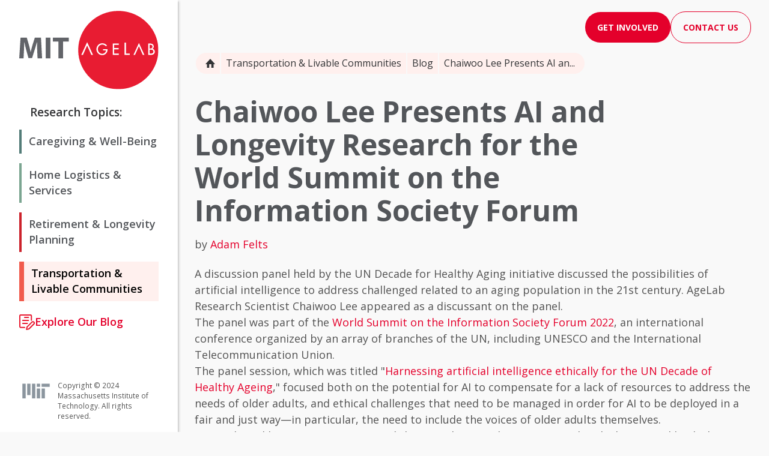

--- FILE ---
content_type: text/html; charset=UTF-8
request_url: https://agelab.mit.edu/transportation-and-livable-communities/blog/chaiwoo-lee-presents-AI-longevity-research-world-summit-information-society/
body_size: 11415
content:
<!doctype html><html lang="en-US"><head><title>Chaiwoo Lee Presents AI and Longevity Research for the World Summit on the Information Society Forum | MIT AgeLab</title><meta charset="utf-8"><meta http-equiv="x-ua-compatible" content="ie=edge"><meta name="viewport" content="width=device-width,initial-scale=1"><meta name="description" content="Chaiwoo Lee Presents AI and Longevity Research for the World Summit on the Information Society Forum"><meta property="og:title" content="Chaiwoo Lee Presents AI and Longevity Research for the World Summit on the Information Society Forum | MIT AgeLab"><meta property="og:type" content="website"><meta property="og:description" content="Chaiwoo Lee Presents AI and Longevity Research for the World Summit on the Information Society Forum"><script src="/static/js/accordion.js" defer="defer"></script><script src="/static/js/header-mobile.js" defer="defer"></script><script src="/static/js/main.js" defer="defer"></script><script src="/static/js/newsletter-subscribe.js" defer="defer"></script><script async src="https://platform.twitter.com/widgets.js" charset="utf-8"></script><style>:root{--main-color:#E4002B;--main-color-:#B00021;--main-color--:#FFE4E9;--contrast-color:#FFFFFF;--contrast-color-:#F9F9F9;--contrast-color--:#ADAEAF;--contrast-color---:#D8D8D8;--contrast-color----:#ECECEC;--opposite-color:#535353;--opposite-color-:#53565A;--opposite-color--:#202020;--opposite-color---:#000000;--opposite-color----:#333436;--opposite-color-----:#595959;--thematic-color-caregiving:#537C78;--thematic-color-caregiving-:#E6F0EF;--thematic-color-home:#7BA591;--thematic-color-home-:#E1F1EA;--thematic-color-retirement:#CC222B;--thematic-color-retirement-:#FFEFF0;--thematic-color-transportation:#F15B4C;--thematic-color-transportation-:#FFF0EE;--thematic-color-ai:#FAA41B;--thematic-color-ai-:#FFF1DB;--thematic-color-covid:#FFD45B;--thematic-color-covid-:#FFF6DB;--main-font:'Open Sans',sans-serif;--alt-font:'Open Sans Condensed',sans-serif;--font-weight-light:300;--font-weight-normal:400;--font-weight-heavier:600;--font-weight-bold:700;--font-weight-extra-bold:800;--media-desktop-max:1921px;--media-desktop-:1441px;--media-desktop--:1369px;--media-desktop---:1281px;--media-desktop-min:1025px;--media-mobile-max:901px;--media-mobile-:769px;--media-mobile--:421px;--media-mobile-min:321px;--visual-separator:1px solid var(--contrast-color---);--box-shadow:0.8px 0.8px 0.7px rgba(0, 0, 0, 0.065),1.1px 1.1px 1.5px rgba(0, 0, 0, 0.095),2px 2px 4px rgba(0, 0, 0, 0.16);--box-shadow-hover:4.1px 4.1px 2.7px rgba(0, 0, 0, 0.032),5.4px 5.4px 5.8px rgba(0, 0, 0, 0.048),10px 10px 15px rgba(0, 0, 0, 0.08)}*{margin:0;padding:0;border:0;box-sizing:border-box}html{font-size:16px;font-family:var(--main-font)}:root{--px-to-rem-4:0.25rem;--px-to-rem-6:0.375rem;--px-to-rem-8:0.5rem;--px-to-rem-10:0.625rem;--px-to-rem-12:0.75rem;--px-to-rem-14:0.875rem;--px-to-rem-16:1rem;--px-to-rem-18:1.125rem;--px-to-rem-19:1.187rem;--px-to-rem-20:1.25rem;--px-to-rem-21:1.312rem;--px-to-rem-22:1.375rem;--px-to-rem-24:1.5rem;--px-to-rem-25:1.562rem;--px-to-rem-28:1.75rem;--px-to-rem-30:1.875rem;--px-to-rem-32:2rem;--px-to-rem-34:2.125rem;--px-to-rem-38:2.375rem;--px-to-rem-40:2.5rem;--px-to-rem-48:3rem;--px-to-rem-50:3.125rem;--px-to-rem-56:3.5rem;--px-to-rem-60:3.75rem;--px-to-rem-91:5.687rem}@media (min-width:769px){html{font-size:18px}:root{--px-to-rem-4:0.222rem;--px-to-rem-6:0.333rem;--px-to-rem-8:0.444rem;--px-to-rem-12:0.666rem;--px-to-rem-14:0.777rem;--px-to-rem-16:0.888rem;--px-to-rem-18:1rem;--px-to-rem-19:1.055rem;--px-to-rem-20:1.111rem;--px-to-rem-21:1.166rem;--px-to-rem-22:1.222rem;--px-to-rem-24:1.333rem;--px-to-rem-25:1.388rem;--px-to-rem-28:1.555rem;--px-to-rem-30:1.666rem;--px-to-rem-32:1.777rem;--px-to-rem-34:1.889rem;--px-to-rem-38:2.111rem;--px-to-rem-40:2.222rem;--px-to-rem-48:2.666rem;--px-to-rem-50:2.777rem;--px-to-rem-56:3.111rem;--px-to-rem-60:3.333rem;--px-to-rem-91:5.055rem}}@media (min-width:1025px){html{font-size:18px}:root{--px-to-rem-4:0.222rem;--px-to-rem-6:0.333rem;--px-to-rem-8:0.444rem;--px-to-rem-12:0.666rem;--px-to-rem-14:0.777rem;--px-to-rem-16:0.888rem;--px-to-rem-18:1rem;--px-to-rem-19:1.055rem;--px-to-rem-20:1.111rem;--px-to-rem-21:1.166rem;--px-to-rem-22:1.222rem;--px-to-rem-24:1.333rem;--px-to-rem-25:1.388rem;--px-to-rem-28:1.555rem;--px-to-rem-30:1.666rem;--px-to-rem-32:1.777rem;--px-to-rem-34:1.889rem;--px-to-rem-38:2.111rem;--px-to-rem-40:2.222rem;--px-to-rem-48:2.666rem;--px-to-rem-50:2.777rem;--px-to-rem-56:3.111rem;--px-to-rem-60:3.333rem;--px-to-rem-91:5.055rem}}@media (min-width:1181px){html{font-size:19px}:root{--px-to-rem-4:0.21rem;--px-to-rem-6:0.315rem;--px-to-rem-8:0.421rem;--px-to-rem-12:0.631rem;--px-to-rem-14:0.736rem;--px-to-rem-16:0.842rem;--px-to-rem-18:0.947rem;--px-to-rem-19:1rem;--px-to-rem-20:1.052rem;--px-to-rem-21:1.105rem;--px-to-rem-22:1.157rem;--px-to-rem-24:1.263rem;--px-to-rem-25:1.315rem;--px-to-rem-28:1.473rem;--px-to-rem-30:1.578rem;--px-to-rem-32:1.684rem;--px-to-rem-34:1.789rem;--px-to-rem-38:2rem;--px-to-rem-40:2.105rem;--px-to-rem-48:2.526rem;--px-to-rem-50:2.631rem;--px-to-rem-56:2.947rem;--px-to-rem-60:3.157rem;--px-to-rem-91:4.789rem}}@media (min-width:1281px){html{font-size:20px}:root{--px-to-rem-4:0.2rem;--px-to-rem-6:0.3rem;--px-to-rem-8:0.4rem;--px-to-rem-12:0.6rem;--px-to-rem-14:0.7rem;--px-to-rem-16:0.8rem;--px-to-rem-18:0.9rem;--px-to-rem-19:0.95rem;--px-to-rem-20:1rem;--px-to-rem-21:1.05rem;--px-to-rem-22:1.1rem;--px-to-rem-24:1.2rem;--px-to-rem-25:1.25rem;--px-to-rem-28:1.4rem;--px-to-rem-30:1.5rem;--px-to-rem-32:1.6rem;--px-to-rem-34:1.7rem;--px-to-rem-38:1.9rem;--px-to-rem-40:2rem;--px-to-rem-48:2.4rem;--px-to-rem-50:2.5rem;--px-to-rem-56:2.8rem;--px-to-rem-60:3rem;--px-to-rem-91:4.55rem}}@media (min-width:1601px){html{font-size:22px}:root{--px-to-rem-4:0.182rem;--px-to-rem-6:0.272rem;--px-to-rem-8:0.363rem;--px-to-rem-12:0.545rem;--px-to-rem-14:0.636rem;--px-to-rem-16:0.727rem;--px-to-rem-18:0.818rem;--px-to-rem-19:0.863rem;--px-to-rem-20:0.909rem;--px-to-rem-21:0.954rem;--px-to-rem-22:1rem;--px-to-rem-24:1.09rem;--px-to-rem-25:1.136rem;--px-to-rem-28:1.272rem;--px-to-rem-30:1.363rem;--px-to-rem-32:1.454rem;--px-to-rem-34:1.545rem;--px-to-rem-38:1.727rem;--px-to-rem-40:1.818rem;--px-to-rem-48:2.181rem;--px-to-rem-50:2.272rem;--px-to-rem-56:2.545rem;--px-to-rem-60:2.727rem;--px-to-rem-91:4.136rem}}@media (min-width:1921px){html{font-size:24px}:root{--px-to-rem-4:0.167rem;--px-to-rem-6:0.25rem;--px-to-rem-8:0.333rem;--px-to-rem-12:0.5rem;--px-to-rem-14:0.583rem;--px-to-rem-16:0.666rem;--px-to-rem-18:0.75rem;--px-to-rem-19:0.791rem;--px-to-rem-20:0.833rem;--px-to-rem-21:0.875rem;--px-to-rem-22:0.916rem;--px-to-rem-24:1rem;--px-to-rem-25:1.041rem;--px-to-rem-28:1.166rem;--px-to-rem-30:1.25rem;--px-to-rem-32:1.333rem;--px-to-rem-34:1.417rem;--px-to-rem-38:1.583rem;--px-to-rem-40:1.666rem;--px-to-rem-48:2rem;--px-to-rem-50:2.083rem;--px-to-rem-56:2.333rem;--px-to-rem-60:2.5rem;--px-to-rem-91:3.791rem}}@media (min-width:2001px){html{font-size:28px;font-size:clamp(24px, 3.25vh, 28px)}:root{--px-to-rem-4:0.2rem;--px-to-rem-6:0.3rem;--px-to-rem-8:0.4rem;--px-to-rem-12:0.6rem;--px-to-rem-14:0.7rem;--px-to-rem-16:0.8rem;--px-to-rem-18:0.9rem;--px-to-rem-19:0.95rem;--px-to-rem-20:1rem;--px-to-rem-21:1.05rem;--px-to-rem-22:1.1rem;--px-to-rem-24:1.2rem;--px-to-rem-25:1.25rem;--px-to-rem-28:1.4rem;--px-to-rem-30:1.5rem;--px-to-rem-32:1.6rem;--px-to-rem-34:1.7rem;--px-to-rem-38:1.9rem;--px-to-rem-40:2rem;--px-to-rem-48:2.4rem;--px-to-rem-50:2.5rem;--px-to-rem-56:2.8rem;--px-to-rem-60:3rem;--px-to-rem-91:4.55rem}}body{background-color:var(--contrast-color-);max-width:unset;display:flex}body>div{max-width:90ch;display:flex;flex-direction:column}body>div>#header-desktop{order:1}body>div>#breadcrumbs{order:2}body>div>main{order:3}body>div>footer{order:4}body>div>main{padding:var(--px-to-rem-19) var(--px-to-rem-28)}@media (max-width:901px){body{flex-direction:column}body>div{max-width:100vw;padding-top:60px}body>div>main{max-width:100%;padding:var(--px-to-rem-16)}}@media (prefers-reduced-motion:no-preference){body{animation:appear-on-load .5s ease-in-out;animation-iteration-count:1}}@keyframes appear-on-load{0%{opacity:0}100%{opacity:1}}body>div>main h1{font-size:var(--px-to-rem-48);line-height:var(--px-to-rem-56);font-weight:var(--font-weight-bold);color:var(--opposite-color-);max-width:85%}body>div>main p.section-sub-headline,body>div>main>p{font-size:var(--px-to-rem-18);line-height:var(--px-to-rem-28);font-weight:var(--font-weight-normal);color:var(--opposite-color);margin:var(--px-to-rem-32) 0}body>div>main section>h2{font-size:var(--px-to-rem-32);line-height:var(--px-to-rem-40);font-weight:var(--font-weight-normal);color:var(--opposite-color-);margin:var(--px-to-rem-32) 0}body>div>main hr{border-bottom:var(--visual-separator)}:focus{outline:2px solid #7070FF;outline-offset:2px}@media (min-width:901px){body>div{min-width:890px}}@media (min-width:422px) and (max-width:901px){body>div>main p{max-width:75ch}}@media (max-width:901px){body>div>main h1{font-size:var(--px-to-rem-34);line-height:var(--px-to-rem-50);max-width:unset}body>div>main section>h2{font-size:var(--px-to-rem-24);line-height:var(--px-to-rem-32)}}@media (min-width:1921px){body>div{max-width:75ch}body>div>main p.section-sub-headline,body>div>main>p{font-size:var(--px-to-rem-22);line-height:var(--px-to-rem-32)}}nav#breadcrumbs{border-radius:var(--px-to-rem-34);margin-left:var(--px-to-rem-30);margin-top:var(--px-to-rem-16);grid-area:breadcrumbs}nav#breadcrumbs ol{display:flex;list-style:none}nav#breadcrumbs ol li{margin-right:.1rem;padding:var(--px-to-rem-4) var(--px-to-rem-8);display:flex;align-items:center}nav#breadcrumbs ol li a,nav#breadcrumbs ol li span{text-decoration:none;font-size:var(--px-to-rem-16);color:var(--opposite-color----);border-bottom:1px solid transparent;transition:all ease-in-out .25s;transition-property:border-bottom-color color}nav#breadcrumbs ol li a:hover{color:var(--opposite-color---);border-bottom-color:var(--opposite-color---)}nav#breadcrumbs ol li:first-of-type{padding-left:var(--px-to-rem-16);border-top-left-radius:var(--px-to-rem-25);border-bottom-left-radius:var(--px-to-rem-25)}nav#breadcrumbs ol li:first-of-type a{margin-top:var(--px-to-rem-4)}nav#breadcrumbs ol li:last-of-type{padding-right:var(--px-to-rem-16);border-top-right-radius:var(--px-to-rem-25);border-bottom-right-radius:var(--px-to-rem-25)}nav#breadcrumbs ol li:last-of-type a{color:var(--opposite-color---)}nav#breadcrumbs ol li:first-of-type img{width:var(--px-to-rem-16)}nav#breadcrumbs[data-thematic=""] li{background-color:var(--main-color--)}nav#breadcrumbs[data-thematic=caregiving-and-well-being] li{background-color:var(--thematic-color-caregiving-)}nav#breadcrumbs[data-thematic=home-logistics-and-services] li{background-color:var(--thematic-color-home-)}nav#breadcrumbs[data-thematic=retirement-and-longevity-planning] li{background-color:var(--thematic-color-retirement-)}nav#breadcrumbs[data-thematic=transportation-and-livable-communities] li{background-color:var(--thematic-color-transportation-)}@media (max-width:901px){nav#breadcrumbs{padding-top:var(--px-to-rem-20);margin-left:var(--px-to-rem-16)}nav#breadcrumbs>a{color:var(--opposite-color-);font-weight:var(--font-weight-bold);display:flex;align-items:center}nav#breadcrumbs>a>img{margin-right:var(--px-to-rem-8)}}footer{background-color:var(--opposite-color----);border-top:var(--px-to-rem-4) solid var(--main-color);color:var(--contrast-color);display:grid;gap:var(--px-to-rem-32);grid-area:footer;grid-template-columns:2.25fr 1fr 1fr;margin-top:var(--px-to-rem-56);padding:var(--px-to-rem-32)}footer form>div:first-of-type{display:flex;gap:var(--px-to-rem-16);justify-content:space-between}footer form button,footer form>div:first-of-type>div{width:50%}footer form>div.styled-input-wrapper{margin-top:var(--px-to-rem-16)}footer form>div#button-message-container{align-items:baseline;display:flex;gap:var(--px-to-rem-16);margin-top:var(--px-to-rem-16)}footer form button{margin-top:var(--px-to-rem-24)}footer form div p.form-message{font-size:var(--px-to-rem-18);min-height:var(--px-to-rem-20);opacity:0;transition:visibility 0s,opacity .25s ease-in-out;visibility:hidden}footer form div p.form-message.visible{opacity:1;visibility:visible}footer>div:first-of-type>h2{font-size:var(--px-to-rem-32);font-weight:var(--font-weight-normal);margin-bottom:var(--px-to-rem-18)}footer>div:nth-of-type(2)>h2{font-size:var(--px-to-rem-18);font-weight:var(--font-weight-bold);margin-bottom:var(--px-to-rem-12);padding-top:var(--px-to-rem-12)}footer>nav>ul{list-style:none}footer>nav>ul>li{margin-bottom:1rem}footer>nav>ul>li>a{text-decoration:none;color:var(--contrast-color);font-size:var(--px-to-rem-18);font-weight:var(--font-weight-bold);transition:none;position:relative}footer>nav>ul>li>a::after{content:"";width:0;height:2px;background-color:var(--contrast-color);position:absolute;bottom:0;left:0}footer>nav>ul>li>a:hover::after{width:100%}footer>nav>ul>li:first-of-type{margin-bottom:var(--px-to-rem-8);margin-top:var(--px-to-rem-12)}footer>nav>ul>li:nth-of-type(2)>a,footer>nav>ul>li:nth-of-type(3)>a{font-weight:var(--font-weight-normal);font-size:var(--px-to-rem-16)}footer>div:nth-of-type(2)>address{font-size:var(--px-to-rem-16);line-height:var(--px-to-rem-24);font-style:normal;margin-bottom:var(--px-to-rem-24)}footer>div:nth-of-type(2)>address>a{text-decoration:none;color:var(--contrast-color);transition:none}footer>div:nth-of-type(2)>address>a:hover{border-bottom:2px solid var(--contrast-color)}footer>div:nth-of-type(2)>a{width:100%;margin-bottom:var(--px-to-rem-24)}footer>div:nth-of-type(2) a.accessibility-link{color:var(--contrast-color);font-size:var(--px-to-rem-19);line-height:var(--px-to-rem-32);margin:var(--px-to-rem-24) 0}footer>div:nth-of-type(2)>nav>ul{list-style:none;display:flex;flex-direction:row;justify-content:space-between;margin-top:var(--px-to-rem-32)}footer>div:nth-of-type(2)>nav a>img{width:var(--px-to-rem-20);height:var(--px-to-rem-20)}@media (prefers-reduced-motion:no-preference){footer>div:nth-of-type(2)>nav a:hover>img{animation:wiggle .5s ease-in-out infinite}}@keyframes wiggle{0%{transform:rotate(0)}25%{transform:rotate(10deg)}75%{transform:rotate(-10deg)}100%{transform:rotate(0)}}@media (max-width:901px){footer{display:flex;flex-direction:column;margin-bottom:var(--px-to-rem-60)}footer form>div:first-of-type{flex-direction:column}footer form div button.newsletter-submit,footer form>div:first-of-type>div{width:100%}footer form div#button-message-container{flex-direction:column;margin-top:var(--px-to-rem-32)}footer form div p.form-message{margin-top:var(--px-to-rem-16)}footer>div:first-of-type>h2{font-size:var(--px-to-rem-32);margin-bottom:var(--px-to-rem-19)}footer>div:nth-of-type(2)>h2{font-size:var(--px-to-rem-32);font-weight:var(--font-weight-normal);margin-bottom:var(--px-to-rem-19);padding-top:unset}footer>div:nth-of-type(2)>nav{margin-top:var(--px-to-rem-48)}footer>div:nth-of-type(2)>address{font-size:var(--px-to-rem-19);line-height:var(--px-to-rem-32)}footer>div:last-of-type{display:flex;flex-direction:row;justify-content:space-between;margin:var(--px-to-rem-10) 0}footer img.mit-logo{width:5rem;height:auto}footer>div:last-of-type>p{font-size:var(--px-to-rem-14);line-height:var(--px-to-rem-24);font-weight:var(--font-weight-normal);margin-left:var(--px-to-rem-8)}}@media (prefers-reduced-motion:no-preference){footer>nav>ul>li>a::after{transition:width .1s}footer>div:nth-of-type(2)>address>a::after{transition:border-bottom .1s}}header#header-desktop{margin-top:var(--px-to-rem-19);grid-area:header-desktop;display:flex;font-size:var(--px-to-rem-16);font-weight:var(--font-weight-bold);justify-content:flex-end;margin-right:var(--px-to-rem-8);padding-left:var(--px-to-rem-28)}header#header-desktop h1{align-self:flex-end;color:var(--opposite-color-);flex:1 1 0;font-size:var(--px-to-rem-32);font-weight:var(--font-weight-normal);line-height:var(--px-to-rem-40);padding-left:var(--px-to-rem-28);vertical-align:text-bottom}header#header-desktop nav ul{display:flex;align-items:center;list-style:none;padding-right:var(--px-to-rem-22);gap:var(--px-to-rem-10)}header#header-desktop nav ul li a:not([class*=button-]){color:var(--opposite-color-);margin-right:var(--px-to-rem-14);padding:var(--px-to-rem-8) var(--px-to-rem-4);text-decoration:none;transition:all ease-in-out .25s;transition-property:color,background-color}header#header-desktop nav ul li a[class*=button-].active{color:var(--main-color);background-color:var(--contrast-color);border:1px solid var(--main-color)}header#header-desktop nav ul li a.active{color:var(--opposite-color---)}header#header-desktop nav[data-thematic=""] ul li a.active:not([class*=button-]){border-top:var(--px-to-rem-4) solid var(--main-color)}header#header-desktop nav[data-thematic=""] ul li a:hover:not([class*=button-]){background-color:var(--main-color--);color:var(--opposite-color---)}header#header-desktop nav[data-thematic=caregiving-and-well-being] ul li a.active:not([class*=button-]){border-top:var(--px-to-rem-4) solid var(--thematic-color-caregiving)}header#header-desktop nav[data-thematic=caregiving-and-well-being] ul li a:hover:not([class*=button-]){background-color:var(--thematic-color-caregiving-);color:var(--opposite-color---)}header#header-desktop nav[data-thematic=home-logistics-and-services] ul li a.active:not([class*=button-]){border-top:var(--px-to-rem-4) solid var(--thematic-color-home)}header#header-desktop nav[data-thematic=home-logistics-and-services] ul li a:hover:not([class*=button-]){background-color:var(--thematic-color-home-);color:var(--opposite-color---)}header#header-desktop nav[data-thematic=retirement-and-longevity-planning] ul li a.active:not([class*=button-]){border-top:var(--px-to-rem-4) solid var(--thematic-color-retirement)}header#header-desktop nav[data-thematic=retirement-and-longevity-planning] ul li a:hover:not([class*=button-]){background-color:var(--thematic-color-retirement-);color:var(--opposite-color---)}header#header-desktop nav[data-thematic=transportation-and-livable-communities] ul li a.active:not([class*=button-]){border-top:var(--px-to-rem-4) solid var(--thematic-color-transportation)}header#header-desktop nav[data-thematic=transportation-and-livable-communities] ul li a:hover:not([class*=button-]){background-color:var(--thematic-color-transportation-);color:var(--opposite-color---)}@media (min-width:1921px){header#header-desktop{justify-content:unset;margin-right:unset;margin-left:auto}}body.header-mobile-expanded{overflow-y:hidden}header#header-mobile{flex-wrap:wrap;max-width:100vw;width:100%;grid-area:header-mobile;background-color:var(--contrast-color);height:64px;position:fixed;z-index:4}header#header-mobile.nav-expanded{top:0;left:0;height:100%;overflow-y:auto}header#header-mobile :not(a.button-main){background-color:var(--contrast-color)}@media (prefers-reduced-motion:no-preference){header#header-mobile{transition:top .25s ease-in-out}header#header-mobile button img{transition:transform ease-in-out .25s}header#header-mobile nav ul#main-nav-list>li div button img{width:100%;transition:transform ease-in-out .25s}}header#header-mobile>nav:first-of-type{display:flex;align-items:center;width:100%;padding:var(--px-to-rem-19) var(--px-to-rem-14);border-bottom:1px solid var(--contrast-color---)}header#header-mobile button{background-color:var(--contrast-color);height:var(--px-to-rem-24)}header#header-mobile button img{height:100%;transform:rotate(-90deg)}header#header-mobile.nav-expanded button img{transform:unset}header#header-mobile>nav:first-of-type>a:first-of-type{margin:0 auto;height:var(--px-to-rem-24)}header#header-mobile>nav:first-of-type>a:first-of-type img{height:100%}header#header-mobile>nav:first-of-type>a:last-of-type{height:var(--px-to-rem-24)}header#header-mobile>nav:first-of-type>a:last-of-type>img{height:100%}header#header-mobile nav:last-of-type{display:none;opacity:0;visibility:hidden;-webkit-transition:opacity .6s,visibility .6s;transition:opacity .6s,visibility .6s}header#header-mobile.nav-expanded nav:last-of-type{display:block;visibility:visible;opacity:1;animation:fade .5s}@keyframes fade{0%{opacity:0}100%{opacity:1}}header#header-mobile nav ul li{list-style:none}header#header-mobile nav ul#main-nav-list>li{margin:0 auto;list-style-type:none;border-bottom:1px solid var(--contrast-color---)}header#header-mobile nav ul#main-nav-list>li#mobile-nav-cta{background-color:var(--contrast-color-);display:flex;flex-direction:column;justify-content:space-around;gap:var(--px-to-rem-19);padding:var(--px-to-rem-19) 0}a.wide-mode{display:block;width:90%;margin:0 auto}header#header-mobile nav ul#main-nav-list>li.expanded{padding-bottom:0;border-bottom:0}header#header-mobile nav ul#main-nav-list>li h2{background-color:var(--contrast-color);padding:var(--px-to-rem-8) var(--px-to-rem-16)}header#header-mobile nav ul#main-nav-list>li h2 button{display:flex;align-items:center;justify-content:space-between;padding:var(--px-to-rem-32) 0 var(--px-to-rem-32) var(--px-to-rem-16);width:100%;text-align:left;white-space:normal}header#header-mobile nav ul#main-nav-list>li>h2>button>span{font-family:var(--main-font);font-size:var(--px-to-rem-18);color:var(--opposite-color-);font-weight:var(--font-weight-heavier);line-height:var(--px-to-rem-28);pointer-events:none}header#header-mobile nav ul#main-nav-list>li h2 button img{height:var(--px-to-rem-16);pointer-events:none}header#header-mobile nav ul#main-nav-list>li.expanded h2 button img{transform:rotate(180deg)}header#header-mobile nav ul#main-nav-list>li.active,header#header-mobile nav ul#main-nav-list>li.active h2 button{background-color:var(--contrast-color-)}header#header-mobile nav ul#main-nav-list>li[data-thematic=menu-caregiving-and-well-being] h2 button{border-left:var(--px-to-rem-4) solid var(--thematic-color-caregiving)}header#header-mobile nav ul#main-nav-list>li[data-thematic=menu-home-logistics-and-services] h2 button{border-left:var(--px-to-rem-4) solid var(--thematic-color-home)}header#header-mobile nav ul#main-nav-list>li[data-thematic=menu-retirement-and-longevity-planning] h2 button{border-left:var(--px-to-rem-4) solid var(--thematic-color-retirement)}header#header-mobile nav ul#main-nav-list>li[data-thematic=menu-transportation-and-livable-communities] h2 button{border-left:var(--px-to-rem-4) solid var(--thematic-color-transportation)}header#header-mobile nav ul#main-nav-list>li ul{width:100%;padding:var(--px-to-rem-8) 0;margin-top:var(--px-to-rem-8);background-color:var(--contrast-color----);border-top:1px solid var(--contrast-color---);border-bottom:1px solid var(--contrast-color---);display:none}header#header-mobile nav ul#main-nav-list>li ul.expanded{display:block}header#header-mobile nav ul#main-nav-list>li ul li{padding-left:var(--px-to-rem-38);margin-bottom:var(--px-to-rem-14);background-color:inherit}header#header-mobile nav ul#main-nav-list>li ul li:last-of-type{margin-bottom:0}header#header-mobile nav ul#main-nav-list>li ul li a{font-size:var(--px-to-rem-18);color:var(--opposite-color----);text-decoration:none;font-weight:var(--font-weight-bold);background-color:inherit}header#header-mobile nav ul#main-nav-list>li ul li a.active{display:block;width:85%;background-color:var(--main-color);color:var(--contrast-color);padding:var(--px-to-rem-8) var(--px-to-rem-4) var(--px-to-rem-8) var(--px-to-rem-8);margin-left:calc(var(--px-to-rem-8) * -1);border-radius:var(--px-to-rem-4)}header#header-mobile nav ul#main-nav-list>li:not([data-thematic]):not([id=mobile-nav-cta]){padding:var(--px-to-rem-19) calc(var(--px-to-rem-32) + var(--px-to-rem-4))}header#header-mobile nav ul#main-nav-list>li:not([data-thematic]):not([id=mobile-nav-cta])>a{text-decoration:none;font-family:var(--main-font);font-size:var(--px-to-rem-18);color:var(--opposite-color-);font-weight:var(--font-weight-heavier);line-height:var(--px-to-rem-28)}header#header-mobile nav ul#main-nav-list>li[data-thematic=about-us] div{border-left:var(--px-to-rem-4) solid transparent}a#skip-link{font-size:var(--px-to-rem-19);padding:var(--px-to-rem-4);text-decoration:underline;color:var(--contrast-color);background-color:var(--main-color);position:absolute;top:calc(var(--px-to-rem-38) * -1);left:0;z-index:9999}@media (prefers-reduced-motion:no-preference){a#skip-link{transition:top .5s ease-in-out}}a#skip-link:focus{top:0}nav#bottom-nav-list ul{list-style:none;display:flex;justify-content:space-between;position:fixed;padding:var(--px-to-rem-28) var(--px-to-rem-8);width:100%;max-width:100vw;bottom:0;left:0;background-color:var(--contrast-color);z-index:100;box-shadow:var(--box-shadow);border-top:2px solid var(--main-color)}@media (prefers-reduced-motion:no-preference){nav#bottom-nav-list ul{transition:bottom .25s}}header#header-mobile.nav-expanded+nav#bottom-nav-list ul{bottom:calc(var(--px-to-rem-91) * -1)}nav#bottom-nav-list ul li a{color:var(--main-color);text-decoration:none;text-transform:uppercase;padding:var(--px-to-rem-8) var(--px-to-rem-4);font-size:var(--px-to-rem-14);font-weight:var(--font-weight-bold)}nav#bottom-nav-list ul li a.active{text-decoration:underline}@media (max-width:350px){nav#bottom-nav-list ul li a{font-size:var(--px-to-rem-12)}}aside#sidebar{background-color:var(--contrast-color);grid-area:sidebar}aside#sidebar>div{display:flex;flex-direction:column;height:100vh;width:15.6rem;max-width:312px;margin-left:auto;padding:0 var(--px-to-rem-32);position:sticky;top:0;left:0;overflow:auto;box-shadow:.8px .8px .7px rgba(0,0,0,.065),1.1px 1.1px 1.5px rgba(0,0,0,.095),2px 2px 4px rgba(0,0,0,.16)}aside#sidebar a>img{width:100%;padding-top:var(--px-to-rem-18)}aside#sidebar h2{font-size:var(--px-to-rem-19);font-weight:var(--font-weight-heavier);margin:var(--px-to-rem-19) var(--px-to-rem-24) var(--px-to-rem-8) var(--px-to-rem-18);color:var(--opposite-color----)}aside#sidebar nav ul{display:flex;flex-direction:column;justify-content:center}aside#sidebar nav ul li{list-style-type:none;margin:var(--px-to-rem-8) 0;padding:var(--px-to-rem-6) 0 var(--px-to-rem-8) var(--px-to-rem-12)}aside#sidebar nav ul li:last-of-type{margin-bottom:var(--px-to-rem-16)}aside#sidebar nav ul li:hover a{color:var(--main-color)}aside#sidebar nav ul li a{font-size:var(--px-to-rem-18);color:var(--opposite-color-);text-decoration:none;font-weight:var(--font-weight-heavier);line-height:var(--px-to-rem-24)}aside#sidebar nav ul li#explore-blog-link{display:flex;justify-content:flex-start;align-items:center;gap:var(--px-to-rem-8);padding-left:0}aside#sidebar nav ul li#explore-blog-link a{color:var(--main-color)}aside#sidebar nav ul li[data-thematic=caregiving-and-well-being]{border-left:var(--px-to-rem-4) solid var(--thematic-color-caregiving)}aside#sidebar nav[data-thematic=caregiving-and-well-being] ul li[data-thematic=caregiving-and-well-being]{border-left:var(--px-to-rem-8) solid var(--thematic-color-caregiving);background-color:var(--thematic-color-caregiving-);text-decoration:none}aside#sidebar nav[data-thematic=caregiving-and-well-being] ul li[data-thematic=caregiving-and-well-being] a{color:var(--opposite-color---)}aside#sidebar nav ul li[data-thematic=home-logistics-and-services]{border-left:var(--px-to-rem-4) solid var(--thematic-color-home)}aside#sidebar nav[data-thematic=home-logistics-and-services] ul li[data-thematic=home-logistics-and-services]{border-left:var(--px-to-rem-8) solid var(--thematic-color-home);background-color:var(--thematic-color-home-);text-decoration:none}aside#sidebar nav[data-thematic=home-logistics-and-services] ul li[data-thematic=home-logistics-and-services] a{color:var(--opposite-color---)}aside#sidebar nav ul li[data-thematic=retirement-and-longevity-planning]{border-left:var(--px-to-rem-4) solid var(--thematic-color-retirement)}aside#sidebar nav[data-thematic=retirement-and-longevity-planning] ul li[data-thematic=retirement-and-longevity-planning]{border-left:var(--px-to-rem-8) solid var(--thematic-color-retirement);background-color:var(--thematic-color-retirement-);text-decoration:none}aside#sidebar nav[data-thematic=retirement-and-longevity-planning] ul li[data-thematic=retirement-and-longevity-planning] a{color:var(--opposite-color---)}aside#sidebar nav ul li[data-thematic=transportation-and-livable-communities]{border-left:var(--px-to-rem-4) solid var(--thematic-color-transportation)}aside#sidebar nav[data-thematic=transportation-and-livable-communities] ul li[data-thematic=transportation-and-livable-communities]{border-left:var(--px-to-rem-8) solid var(--thematic-color-transportation);background-color:var(--thematic-color-transportation-);text-decoration:none}aside#sidebar nav[data-thematic=transportation-and-livable-communities] ul li[data-thematic=transportation-and-livable-communities] a{color:var(--opposite-color---)}aside#sidebar nav ul li:hover{background-color:var(--contrast-color-);text-decoration:underline}aside#sidebar nav ul li a:hover{color:var(--main-color)}aside#sidebar nav ul li a.active{color:var(--opposite-color---)}aside#sidebar div>div:last-of-type{display:flex;flex-direction:row;margin-top:auto;padding-bottom:var(--px-to-rem-18)}aside#sidebar div>div:last-of-type a{width:var(--px-to-rem-56);height:var(--px-to-rem-38)}aside#sidebar div>div:last-of-type img{width:var(--px-to-rem-56);padding-top:unset}aside#sidebar div>p{font-size:var(--px-to-rem-12);margin-left:var(--px-to-rem-8);color:var(--opposite-color)}@media (min-width:1921px){aside#sidebar{min-width:500px;width:20%}aside#sidebar>div{max-width:15.6rem}}@media (min-width:2000px){aside#sidebar{width:25%}aside#sidebar>div>div>a{display:block;margin:0 auto;width:75%}}div.styled-dropdown-wrapper{display:flex;flex-direction:column}div.styled-dropdown-wrapper label{color:var(--opposite-color);font-size:var(--px-to-rem-19);margin-bottom:var(--px-to-rem-4)}div.styled-dropdown-wrapper label span{font-style:italic;font-size:var(--px-to-rem-16)}div.styled-dropdown-wrapper .select-wrapper{align-items:center;position:relative;min-width:15ch;border:1px solid var(--contrast-color---);border-radius:var(--px-to-rem-4);padding:var(--px-to-rem-10) var(--px-to-rem-16);font-size:var(--px-to-rem-19);cursor:pointer;background-color:var(--contrast-color)}div.styled-dropdown-wrapper select{appearance:none;-webkit-appearance:none;outline:0;background-color:transparent;color:var(--opposite-color);border:none;width:100%;height:100%;margin:0;font-family:inherit;font-size:inherit;cursor:inherit;line-height:inherit}div.styled-dropdown-wrapper .select-wrapper:after{position:absolute;right:var(--px-to-rem-8);top:var(--px-to-rem-19);content:"";width:var(--px-to-rem-14);height:var(--px-to-rem-8);background-color:var(--contrast-color--);pointer-events:none;clip-path:polygon(100% 0%,0 0%,50% 100%)}select:focus+.focus{position:absolute;top:-1px;left:-1px;right:-1px;bottom:-1px;border:2px solid Highlight;border-radius:inherit}@media (max-width:901px){div.styled-dropdown-wrapper label{font-size:var(--px-to-rem-16);margin-bottom:var(--px-to-rem-4)}div.styled-dropdown-wrapper .select-wrapper{border-radius:var(--px-to-rem-4);font-size:var(--px-to-rem-16)}div.styled-dropdown-wrapper .select-wrapper:after{right:var(--px-to-rem-8);top:var(--px-to-rem-16);width:var(--px-to-rem-12);height:var(--px-to-rem-6)}div.styled-dropdown-wrapper label span{font-size:var(--px-to-rem-14)}}input.styled-input{display:block;width:100%;border-radius:var(--px-to-rem-4);padding:var(--px-to-rem-8);margin-top:var(--px-to-rem-4);color:var(--opposite-color);font-family:var(--main-font);font-size:var(--px-to-rem-19)}input.styled-input label span{font-style:italic;font-size:var(--px-to-rem-16)}input.styled-input:not(.dark){border:1px solid var(--contrast-color---);background-color:var(--contrast-color);color:var(--opposite-color)}input.styled-input.dark{border:1px solid var(--contrast-color);background-color:var(--opposite-color-);color:var(--contrast-color)}label.styled-input{font-size:var(--px-to-rem-19);font-weight:var(--font-weight-normal);color:var(--opposite-color)}label.styled-input.dark{color:var(--contrast-color)}@media (max-width:901px){input.styled-input{margin-top:var(--px-to-rem-8);font-size:var(--px-to-rem-16)}label.styled-input{font-size:var(--px-to-rem-16)}input.styled-input label span{font-size:var(--px-to-rem-14)}}a.styled-link,p.styled-link{font-family:var(--main-font);font-weight:700;font-size:var(--px-to-rem-14);color:var(--main-color);text-decoration:none;text-transform:uppercase;transition:color .1s}a.styled-link.contrast-mode,p.styled-link.contrast-mode{color:var(--contrast-color)}a.styled-link img,p.styled-link img{height:var(--px-to-rem-8);transition:filter .1s}a.styled-link img.play-icon,p.styled-link img.play-icon{margin-right:.25rem;height:var(--px-to-rem-12)}a.styled-link:not(.contrast-mode):hover,p.styled-link:not(.contrast-mode):hover{color:var(--main-color-)}a.styled-link:not(.contrast-mode):hover img,p.styled-link:not(.contrast-mode):hover img{filter:brightness(.6)}a.styled-link.contrast-mode:hover,p.styled-link.contrast-mode:hover{color:var(--contrast-color----)}a.styled-link.contrast-mode:hover img,p.styled-link.contrast-mode:hover img{filter:brightness(.9)}@media (prefers-reduced-motion:no-preference){a.styled-link img,p.styled-link img{transition:transform .2s}a.styled-link:hover img[src*=icon-arrow],p.styled-link:hover img[src*=icon-arrow]{transform:translateX(30%)}a.styled-link:hover img[src="icon-arrow-back.svg"],p.styled-link:hover img[src="icon-arrow-back.svg"]{transform:translateX(-30%)}a.styled-link:hover img.play-icon,p.styled-link:hover img.play-icon{transform:rotate(360deg)}.card:hover a.styled-link img[src*=icon-arrow],.card:hover p.styled-link img[src*=icon-arrow]{transform:translateX(30%)}.card:hover a.styled-link img[src="icon-arrow-back.svg"],.card:hover p.styled-link img[src="icon-arrow-back.svg"]{transform:translateX(-30%)}.card:hover a.styled-link img.play-icon,.card:hover p.styled-link img.play-icon{transform:rotate(360deg)}}div.search-label-and-input-wrapper{display:flex;flex-direction:column;position:relative;flex:1}div.search-label-and-input-wrapper label{color:var(--opposite-color);margin-bottom:var(--px-to-rem-4)}div.search-label-and-input-wrapper input{border:1px solid var(--contrast-color---);padding:var(--px-to-rem-14) var(--px-to-rem-28) var(--px-to-rem-14) var(--px-to-rem-16);border-radius:var(--px-to-rem-4);font-family:var(--main-font);color:var(--opposite-color);background:url('/static/images/search.svg') no-repeat 98.5% center,#fff;font-size:var(--px-to-rem-16)}div.search-label-and-input-wrapper input[type=search]::-webkit-search-decoration{display:none}div.search-label-and-input-wrapper input::placeholder{bottom:22%;font-family:var(--main-font);color:var(--opposite-color);font-size:var(--px-to-rem-19);line-height:var(--px-to-rem-28)}div.search-label-and-input-wrapper.full-width{width:100%}@media (max-width:901px){div.search-label-and-input-wrapper input::placeholder{font-size:var(--px-to-rem-16)}div.search-label-and-input-wrapper input{padding:var(--px-to-rem-10) var(--px-to-rem-28) var(--px-to-rem-10) var(--px-to-rem-16)}}</style><style>a[class*=button-],button[class*=button-]{border-radius:var(--px-to-rem-25);padding:var(--px-to-rem-16) var(--px-to-rem-20);font-size:var(--px-to-rem-14);font-weight:var(--font-weight-bold);text-decoration:none;text-transform:uppercase;text-align:center;white-space:nowrap;cursor:pointer;transition:background-color .2s;transition-timing-function:ease-in-out}a[class*=button-]{display:inline-block}a.button-main,button.button-main{background-color:var(--main-color);color:var(--contrast-color);border:none}a.button-main-hollow,button.button-main-hollow{background-color:transparent;color:var(--main-color);border:1px solid var(--main-color)}a.button-contrast,button.button-contrast{background-color:var(--contrast-color);color:var(--opposite-color-);border:none}a.button-contrast-hollow,button.button-contrast-hollow{background-color:transparent;color:var(--opposite-color-);border:1px solid var(--opposite-color-)}a.button-opposite,button.button-opposite{background-color:var(--opposite-color----);color:var(--contrast-color);border:1px solid var(--contrast-color)}a[class*=button-]:disabled,button[class*=button-]:disabled{pointer-events:none;opacity:.5}a.button-main:hover,button.button-main:hover{background-color:var(--main-color-)}a.button-main-hollow:hover,button.button-main-hollow:hover{background-color:var(--contrast-color)}a.button-contrast:hover,button.button-contrast:hover{background-color:var(--contrast-color-)}a.button-contrast-hollow:hover,button.button-contrast-hollow:hover{background-color:var(--contrast-color)}a.button-opposite:hover,button.button-opposite:hover{background-color:var(--opposite-color---)}@media (prefers-reduced-motion:no-preference){a[class*=button-],button[class*=button-]{transition:background-color .2s,transform .2s}a[class*=button-]:hover,button[class*=button-]:hover{transform:scale(.98)}}.card{background-color:var(--contrast-color);border-radius:var(--px-to-rem-8);overflow:hidden}.card:hover{text-decoration:none}.card a:not(.button-main),.card a:not(.styled-link){text-decoration:none;color:var(--opposite-color-)}.card:hover>a:not(.styled-link) h2,.card:hover>a:not(.styled-link) p{color:var(--main-color);text-decoration:underline}.card{transition:box-shadow .5s;box-shadow:var(--box-shadow)}.card:hover{box-shadow:var(--box-shadow-hover)}.card.no-hover:hover{box-shadow:var(--box-shadow)}@media (min-width:902px){.card.full-width-desktop{width:100%}.card.half-width-desktop{width:calc(100% / 2)}.card.third-width-desktop{width:calc(100% / 3)}.card.two-thirds-width-desktop{max-width:calc(66.6% - var(--px-to-rem-32))}.card.fourth-width-desktop{width:calc(100% / 4)}}.card.horizontal-flow{display:flex;flex-direction:row}.card.vertical-flow{display:flex;flex-direction:column}.card.short .card-image{height:7.5rem;width:100%;object-fit:cover}.card.medium .card-image{height:9rem;width:100%;object-fit:cover}.card.medium.person .card-image{height:10.5rem;width:100%;object-fit:cover}.card.tall .card-image{height:11rem;width:100%;object-fit:cover}.card.large-overview .card-image{height:14rem;width:100%;object-fit:cover}.card.large .card-image{height:60%;width:100%;object-fit:cover}.card.extra-large .card-image{height:100%;width:75%;object-fit:cover}.card.banner .card-image{height:24rem;width:66%;object-fit:cover}.card.book .card-image{display:block;height:10.25rem;margin:0 auto var(--px-to-rem-16) auto}@media (max-width:1281px){.card.banner .card-image{width:100%;height:20rem}}@media (max-width:901px){.card{width:100%}.card .card-image{height:10.5rem}.card.extra-large .card-image{height:50%;width:100%;object-fit:cover}.card.large .card-image{height:15rem}.card.medium .card-image{height:10.5rem}.card.short .card-image{height:11.5rem;width:100%;object-fit:cover}.card.tall .card-image{height:15.75rem}.card.banner .card-image{height:12rem;width:100%;object-fit:cover}.card.book .card-image{margin:0 0 var(--px-to-rem-16) 0}.card.horizontal-flow{flex-direction:column}}@media (max-width:421px){.card{width:100%;max-width:100%}}.drop-shadow{transition:box-shadow .5s;box-shadow:var(--box-shadow)}.drop-shadow:not(.no-hover):hover{box-shadow:var(--box-shadow-hover)}.editable-content *,.editable-content p:not(p.styled-link){font-size:var(--px-to-rem-18);line-height:var(--px-to-rem-28);color:var(--opposite-color)}.editable-content p:not(p.styled-link){margin-bottom:var(--px-to-rem-20)}.editable-content a{color:var(--main-color);text-decoration:none}.editable-content a:hover{text-decoration:underline}.editable-content img{object-fit:contain}.editable-content h2{font-size:var(--px-to-rem-32);line-height:var(--px-to-rem-40);color:var(--opposite-color-);font-weight:var(--font-weight-normal);margin-bottom:var(--px-to-rem-16)}.editable-content h3{font-size:var(--px-to-rem-24);margin-bottom:var(--px-to-rem-14)}.editable-content ul{content:"\25CF";padding-left:var(--px-to-rem-8)}.editable-content ol>li,.editable-content ul>li{margin-left:var(--px-to-rem-19);padding-left:var(--px-to-rem-8);padding-bottom:var(--px-to-rem-19)}.editable-content blockquote p{quotes:"“" "”" "‘" "’";font-style:italic}.editable-content blockquote p::before{content:open-quote}.editable-content blockquote p::after{content:close-quote}.editable-content div.twitter-tweet{margin-top:var(--px-to-rem-28)!important;margin-bottom:var(--px-to-rem-28)!important}@media (min-width:901px){.mobile-only{display:none!important}}@media (max-width:901px){.desktop-only{display:none!important}}.hidden{display:none!important}.visually-hidden:not(:focus):not(:active){clip:rect(0 0 0 0);clip-path:inset(100%);height:1px;overflow:hidden;position:absolute;white-space:nowrap;color:transparent;width:1px}.thematic-item [data-thematic=""]{border-top:var(--px-to-rem-4) solid var(--main-color)}.thematic-item [data-thematic=caregiving-and-well-being]{border-top:var(--px-to-rem-4) solid var(--thematic-color-caregiving)}.thematic-item [data-thematic=home-logistics-and-services]{border-top:var(--px-to-rem-4) solid var(--thematic-color-home)}.thematic-item [data-thematic=retirement-and-longevity-planning]{border-top:var(--px-to-rem-4) solid var(--thematic-color-retirement)}.thematic-item [data-thematic=transportation-and-livable-communities]{border-top:var(--px-to-rem-4) solid var(--thematic-color-transportation)}.thematic-item[data-thematic=""] .thematic-card-content{border-top:var(--px-to-rem-4) solid var(--main-color)}.thematic-item[data-thematic=caregiving-and-well-being] .thematic-card-content{border-top:var(--px-to-rem-4) solid var(--thematic-color-caregiving)}.thematic-item[data-thematic=home-logistics-and-services] .thematic-card-content{border-top:var(--px-to-rem-4) solid var(--thematic-color-home)}.thematic-item[data-thematic=retirement-and-longevity-planning] .thematic-card-content{border-top:var(--px-to-rem-4) solid var(--thematic-color-retirement)}.thematic-item[data-thematic=transportation-and-livable-communities] .thematic-card-content{border-top:var(--px-to-rem-4) solid var(--thematic-color-transportation)}.thematic-item{min-width:14rem}a.thematic-item.wide>img{width:50%;object-fit:cover;flex-shrink:0}a.thematic-item.large>img{height:9.75rem;width:100%;object-fit:cover}a.thematic-item.wide{display:flex}a.thematic-item>div{display:flex;flex-direction:column}a.thematic-item>div{height:50%}section#index-overview .thematic-card-content,section.thematic-category .thematic-card-content{padding:var(--px-to-rem-24);min-width:14rem;display:flex;flex-direction:column;height:100%}a.thematic-item.featured-item p.title{font-size:var(--px-to-rem-30);line-height:var(--px-to-rem-38)}a.thematic-item.large{display:flex;flex-direction:column}a.thematic-item.medium{display:flex;flex-direction:column}a.thematic-item{text-decoration:none}a.thematic-item h2,a.thematic-item h3{text-transform:uppercase;color:var(--opposite-color-----);font-size:var(--px-to-rem-14);font-weight:var(--font-weight-bold);margin-bottom:var(--px-to-rem-8)}a.thematic-item p.title{line-height:var(--px-to-rem-30);color:var(--opposite-color-)}a.thematic-item:hover p.title{text-decoration:underline;color:var(--main-color)}a.thematic-item div p.date,a.thematic-item p.date{color:var(--opposite-color-);font-size:var(--px-to-rem-14);line-height:var(--px-to-rem-22);font-weight:var(--font-weight-light);margin:var(--px-to-rem-8) 0}a.thematic-item .styled-link{font-size:var(--px-to-rem-14);margin-top:auto}@media (max-width:901px){a.thematic-item.wide[data-thematic=artificial-intelligence-longevity],a.thematic-item.wide[data-thematic=caregiving-well-being],a.thematic-item.wide[data-thematic=home-logistics-services],a.thematic-item.wide[data-thematic=retirement-longevity-planning],a.thematic-item.wide[data-thematic=transportation-livable-communities]{border-top:unset}a.thematic-item>[data-thematic=caregiving-well-being]{border-top:var(--px-to-rem-4) solid var(--thematic-color-caregiving)}a.thematic-item>[data-thematic=home-logistics-services]{border-top:var(--px-to-rem-4) solid var(--thematic-color-home)}a.thematic-item>[data-thematic=retirement-longevity-planning]{border-top:var(--px-to-rem-4) solid var(--thematic-color-retirement)}a.thematic-item>[data-thematic=transportation-livable-communities]{border-top:var(--px-to-rem-4) solid var(--thematic-color-transportation)}a.thematic-item>[data-thematic=artificial-intelligence-longevity]{border-top:var(--px-to-rem-4) solid var(--thematic-color-ai)}a.thematic-item.large>img,a.thematic-item.wide>img{height:50%;width:100%;object-fit:cover;object-position:50% 50%}a.thematic-item.wide{flex-direction:column}a.thematic-item h2,a.thematic-item h3{font-size:var(--px-to-rem-14);margin-bottom:var(--px-to-rem-8)}a.thematic-item a:not(.styled-link){line-height:var(--px-to-rem-30);font-size:var(--px-to-rem-21)}a.thematic-item div p.date{font-size:var(--px-to-rem-14);line-height:var(--px-to-rem-22);margin-top:var(--px-to-rem-8)}a.thematic-item p.styled-link{font-size:var(--px-to-rem-14);line-height:var(--px-to-rem-14)}a.thematic-item p.styled-link>img{height:var(--px-to-rem-10)}a.thematic-item.featured-item p.title{font-size:var(--px-to-rem-24);line-height:var(--px-to-rem-32)}a.thematic-item p.title{font-size:var(--px-to-rem-18);line-height:var(--px-to-rem-25);overflow:hidden;text-overflow:ellipsis;display:-webkit-box;-webkit-line-clamp:2;-webkit-box-orient:vertical}}</style><style>main.blog-entry article p:not(.styled-link):not(.date):not(.title){color:var(--opposite-color);font-size:var(--px-to-rem-18);font-weight:var(--font-weight-normal);line-height:var(--px-to-rem-28)}main.blog-entry article>span{color:var(--opposite-color-----);font-size:var(--px-to-rem-14);font-weight:var(--font-weight-bold);text-transform:uppercase}main.blog-entry article h1{margin:var(--px-to-rem-16) 0}main.blog-entry>article>section#article-content>p{margin-bottom:var(--px-to-rem-22)}main.blog-entry>article>section#article-content>div.editable-content strong{font-weight:var(--font-weight-bold)}main.blog-entry>article>section#article-content>div.editable-content>p>img{margin-top:var(--px-to-rem-22)}main.blog-entry section#article-content>p a{color:var(--main-color);text-decoration:none;transition:color .35s ease-in-out}main.blog-entry section#article-content>p a.active,main.blog-entry section#article-content>p a:hover{color:var(--main-color-)}main.blog-entry section#article-content>div.banner-image-container{border-radius:var(--px-to-rem-8);display:inline-block;margin:var(--px-to-rem-16) 0;overflow:hidden}main.blog-entry section#article-content>div.banner-image-container>div>img{max-width:100%;border-bottom-left-radius:var(--px-to-rem-8);border-bottom-right-radius:var(--px-to-rem-8)}.thematic-image[data-thematic=caregiving-and-well-being]{border-top:var(--px-to-rem-4) solid var(--thematic-color-caregiving)}.thematic-image[data-thematic=home-logistics-and-services]{border-top:var(--px-to-rem-4) solid var(--thematic-color-home)}.thematic-image[data-thematic=retirement-and-longevity-planning]{border-top:var(--px-to-rem-4) solid var(--thematic-color-retirement)}.thematic-image[data-thematic=transportation-and-livable-communities]{border-top:var(--px-to-rem-4) solid var(--thematic-color-transportation)}main.blog-entry section#article-content>ul{align-items:center;display:flex;flex-direction:row;gap:var(--px-to-rem-8);list-style:none;margin-top:var(--px-to-rem-32)}main.blog-entry section#article-content>ul>li{color:var(--opposite-color);font-size:var(--px-to-rem-18);font-weight:var(--font-weight-normal);line-height:var(--px-to-rem-28);margin-right:var(--px-to-rem-8)}main.blog-entry section#get-involved{padding-bottom:var(--px-to-rem-32)}main.blog-entry section#get-involved>a{margin-top:var(--px-to-rem-32);width:15rem}main.blog-entry hr{margin:var(--px-to-rem-32) 0}main.blog-entry section#about-the-author{border-bottom:var(--visual-separator);border-top:var(--visual-separator);padding-bottom:var(--px-to-rem-32)}main.blog-entry section#about-the-author>div{display:grid;gap:var(--px-to-rem-32);grid-template-columns:1fr 2fr}main.blog-entry section#about-the-author>div>a{text-decoration:none}main.blog-entry section#about-the-author>div>a>figure{width:100%}main.blog-entry section#about-the-author>div>a>figure figcaption{color:var(--opposite-color);padding:var(--px-to-rem-16) var(--px-to-rem-24)}main.blog-entry section#about-the-author>div>a:hover>figure figcaption{color:var(--main-color);text-decoration:underline}main.blog-entry section#more-from-blog{margin-bottom:0}main.blog-entry section#more-from-blog>div{display:grid;grid-template-columns:repeat(3,1fr);gap:var(--px-to-rem-19)}@media (max-width:901px){main.blog-entry section#about-the-author>div{flex-direction:column}main.blog-entry section#get-involved{padding-bottom:var(--px-to-rem-32)}main.blog-entry>article>section#article-content>div.editable-content img{width:100%}main.blog-entry section#get-involved>a{width:100%}main.blog-entry section#about-the-author>div{display:flex;flex-direction:column}main.blog-entry section#more-from-blog{border-bottom:none}main.blog-entry section#more-from-blog>div{grid-template-columns:1fr;grid-template-rows:repeat(3,1fr)}}</style><link rel="preconnect" href="https://fonts.gstatic.com" crossorigin><link rel="preload" as="style" href="https://fonts.googleapis.com/css2?family=Open+Sans+Condensed:wght@300;700&family=Open+Sans:wght@300;400;600;700;800&display=swap"><link rel="stylesheet" media="print" onload="this.onload=null;this.removeAttribute('media');" href="https://fonts.googleapis.com/css2?family=Open+Sans+Condensed:wght@300;700&family=Open+Sans:wght@300;400;600;700;800&display=swap"><noscript><link rel="stylesheet" href="https://fonts.googleapis.com/css2?family=Open+Sans+Condensed:wght@300;700&family=Open+Sans:wght@300;400;600;700;800&display=swap"></noscript><link rel="icon" type="image/png" href="/static/images/favicon.png"><script defer="defer" src="https://www.googletagmanager.com/gtag/js?id=UA-119780408-1"></script><link rel="canonical" href="https://agelab.mit.edu/blog/chaiwoo-lee-presents-AI-longevity-research-world-summit-information-society"></head><body class="transportation-and-livable-communities"><header id="header-mobile" class="mobile-only"><nav aria-label="Primary navigation"><button id="hamburger-menu"><img src="/static/images/hamburger-menu.svg" alt="" aria-hidden="true" focusable="false"> <span class="visually-hidden">Menu</span></button> <a href="/"><img src="/static/images/logo-mobile.svg" alt="Home" focusable="false"> </a><a href="https://www.mit.edu/"><img src="/static/images/logo-mit.svg" alt="Massachusetts Institute of Technology" focusable="false"></a></nav><nav aria-label="Navigate by topic"><ul id="main-nav-list"><li id="mobile-nav-cta"><a href="/get-involved/overview" class="button-main wide-mode">Get Involved</a> <a href="/about-us/overview/#contact-content" class="button-main-hollow wide-mode">Contact Us</a></li><li data-thematic="menu-caregiving-and-well-being"><h2><button aria-expanded="false" aria-controls="menu-caregiving-and-well-being" class="thematic-sub-menu-accordion" data-id="menu-caregiving-and-well-being"><span>Caregiving &amp; Well-Being</span> <span class="visually-hidden">Expand menu</span> <img src="/static/images/accordion.svg" alt="" focusable="false"></button></h2><ul id="menu-caregiving-and-well-being" class="thematic-sub-menu"><li><a class="thematic-section-link" href="/caregiving-and-well-being/overview">Overview</a></li><li><a class="thematic-section-link" href="/caregiving-and-well-being/blog">Blog</a></li><li><a class="thematic-section-link" href="/caregiving-and-well-being/projects">Projects</a></li><li><a class="thematic-section-link" href="/caregiving-and-well-being/publications">Publications</a></li></ul></li><li data-thematic="menu-home-logistics-and-services"><h2><button aria-expanded="false" aria-controls="menu-home-logistics-and-services" class="thematic-sub-menu-accordion" data-id="menu-home-logistics-and-services"><span>Home Logistics &amp; Services</span> <span class="visually-hidden">Expand menu</span> <img src="/static/images/accordion.svg" alt="" focusable="false"></button></h2><ul id="menu-home-logistics-and-services" class="thematic-sub-menu"><li><a class="thematic-section-link" href="/home-logistics-and-services/overview">Overview</a></li><li><a class="thematic-section-link" href="/home-logistics-and-services/blog">Blog</a></li><li><a class="thematic-section-link" href="/home-logistics-and-services/projects">Projects</a></li><li><a class="thematic-section-link" href="/home-logistics-and-services/publications">Publications</a></li></ul></li><li data-thematic="menu-retirement-and-longevity-planning"><h2><button aria-expanded="false" aria-controls="menu-retirement-and-longevity-planning" class="thematic-sub-menu-accordion" data-id="menu-retirement-and-longevity-planning"><span>Retirement &amp; Longevity Planning</span> <span class="visually-hidden">Expand menu</span> <img src="/static/images/accordion.svg" alt="" focusable="false"></button></h2><ul id="menu-retirement-and-longevity-planning" class="thematic-sub-menu"><li><a class="thematic-section-link" href="/retirement-and-longevity-planning/overview">Overview</a></li><li><a class="thematic-section-link" href="/retirement-and-longevity-planning/blog">Blog</a></li><li><a class="thematic-section-link" href="/retirement-and-longevity-planning/projects">Projects</a></li><li><a class="thematic-section-link" href="/retirement-and-longevity-planning/resources">Resources</a></li><li><a class="thematic-section-link" href="/retirement-and-longevity-planning/publications">Publications</a></li></ul></li><li data-thematic="menu-transportation-and-livable-communities"><h2><button aria-expanded="false" aria-controls="menu-transportation-and-livable-communities" class="thematic-sub-menu-accordion" data-id="menu-transportation-and-livable-communities"><span>Transportation &amp; Livable Communities</span> <span class="visually-hidden">Expand menu</span> <img src="/static/images/accordion.svg" alt="" focusable="false"></button></h2><ul id="menu-transportation-and-livable-communities" class="thematic-sub-menu"><li><a class="thematic-section-link" href="/transportation-and-livable-communities/overview">Overview</a></li><li><a class="thematic-section-link active" href="/transportation-and-livable-communities/blog">Blog</a></li><li><a class="thematic-section-link" href="/transportation-and-livable-communities/projects">Projects</a></li><li><a class="thematic-section-link" href="/transportation-and-livable-communities/resources">Resources</a></li><li><a class="thematic-section-link" href="/transportation-and-livable-communities/publications">Publications</a></li></ul></li><li data-thematic="menu-about-us"><h2><button aria-expanded="false" aria-controls="menu-about-us" class="thematic-sub-menu-accordion" data-id="menu-about-us"><span>About Us</span> <span class="visually-hidden">Expand menu</span> <img src="/static/images/accordion.svg" alt="" focusable="false"></button></h2><ul id="menu-about-us" class="thematic-sub-menu"><li><a class="thematic-section-link" href="/about-us/overview/">Overview</a></li><li><a class="thematic-section-link" href="/about-us/people">People</a></li></ul></li><li><a href="/blog">Blog</a></li><li><a href="/books">Books</a></li><li><a href="/resources">Resources</a></li><li><a href="/publications">Publications</a></li></ul></nav></header><nav id="bottom-nav-list" class="mobile-only" aria-label="Get Involved"><ul><li><a href="/get-involved/volunteer">Volunteer</a></li><li><a href="/get-involved/panels">Panels</a></li><li><a href="/get-involved/sponsorship">Sponsorship</a></li><li><a href="/get-involved/outreach">Outreach</a></li></ul></nav><a href="#main-content" id="skip-link">Skip to main content</a><aside id="sidebar" class="desktop-only"><div><div><a href="/"><img src="/static/images/logo.svg" alt="MIT AgeLab logo"></a><h2>Research Topics:</h2><nav aria-label="Site menu" data-thematic="transportation-and-livable-communities"><ul><li data-thematic="caregiving-and-well-being"><a href="/caregiving-and-well-being/overview/">Caregiving &amp; Well-Being</a></li><li data-thematic="home-logistics-and-services"><a href="/home-logistics-and-services/overview/">Home Logistics &amp; Services</a></li><li data-thematic="retirement-and-longevity-planning"><a href="/retirement-and-longevity-planning/overview/">Retirement &amp; Longevity Planning</a></li><li data-thematic="transportation-and-livable-communities"><a href="/transportation-and-livable-communities/overview/">Transportation &amp; Livable Communities</a></li><li id="explore-blog-link"><img src="/static/images/icon-blog.svg" aria-hidden="true"> <a href="/blog">Explore Our Blog</a></li></ul></nav></div><div><a href="https://web.mit.edu/"><img src="/static/images/logo-mit.svg" alt="MIT logo"></a><p>Copyright © 2024 Massachusetts Institute of Technology. All rights reserved.</p></div></div></aside><div><nav id="breadcrumbs" aria-label="Navigation breadcrumbs" data-thematic="transportation-and-livable-communities"><ol class="desktop-only"><li><a href="/"><img src="/static/images/breadcrumb-home.svg" alt="Home" focusable="false"></a></li><li><a href="/transportation-and-livable-communities/overview">Transportation &amp; Livable Communities</a></li><li><a href="/transportation-and-livable-communities/blog/">Blog</a></li><li><span>Chaiwoo Lee Presents AI an...</span></li></ol><a class="mobile-only" href="javascript:history.go(-1);"><img src="/static/images/mobile-back.svg"> Back</a></nav><header id="header-desktop" class="desktop-only" aria-hidden="false"><nav aria-label="Page menu" data-thematic="transportation-and-livable-communities"><ul><li><a href="/get-involved/overview" class="button-main">Get Involved</a></li><li><a href="/about-us/overview/#contact-content" class="button-main-hollow">Contact Us</a></li></ul></nav></header><main id="main-content" class="blog-entry"><article><span></span><section id="article-content"><h1>Chaiwoo Lee Presents AI and Longevity Research for the World Summit on the Information Society Forum</h1><p>by <a href="/about-us/people/adam-felts" title="Adam Felts">Adam Felts</a></p><div class="editable-content"><p>A discussion panel held by the UN Decade for Healthy Aging initiative discussed the possibilities of artificial intelligence to address challenged related to an aging population in the 21st century. AgeLab Research Scientist Chaiwoo Lee appeared as a discussant on the panel.</p><p>The panel was part of the <a href="https://www.itu.int/net4/wsis/forum/2022/en">World Summit on the Information Society Forum 2022</a>, an international conference organized by an array of branches of the UN, including UNESCO and the International Telecommunication Union.</p><p>The panel session, which was titled &quot;<a href="https://www.decadeofhealthyageing.org/find-knowledge/resources/events/harnessing-artificial-intelligence-ethically-for-the-un-decade-of-healthy-ageing">Harnessing artificial intelligence ethically for the UN Decade of Healthy Ageing</a>,&quot; focused both on the potential for AI to compensate for a lack of resources to address the needs of older adults, and ethical challenges that need to be managed in order for AI to be deployed in a fair and just way—in particular, the need to include the voices of older adults themselves.</p><p>Dr. Lee based her presentation around the AgeLab’s AI and Longevity study, which surveyed both the general public and experts on their attitudes on the use of AI in a wide variety of domains. She noted, to begin with, the range of applications and domains for which AI may play a significant role in the longevity economy, including retirement planning and investments, social interaction and connectedness, transportation, healthcare, and in the workplace.</p><p>However, she also noted challenges for the ethical implementation of AI that were highlighted by the AgeLab’s research. A significant gap in knowledge arose between experts and consumers that may affect rates of adoption of the new technology. That discrepancy in knowledge, plus other systemic differences in resources, may lead to an access gap between more and less privileged users. The study also highlighted the risk of AI perpetuating systematic biases, such as against older adults in the workplace, which experts who responded to the survey mentioned as a predominant concern.</p><p>Learn more about the AgeLab’s AI and Longevity study <a href="https://agelab.mit.edu/artificial-intelligence-and-longevity/overview/">here.</a></p></div><ul><li>Share</li><li><a href="mailto:%7Bagelabinfo@mit.edu%7D?subject=Chaiwoo Lee Presents AI and Longevity Research for the World Summit on the Information Society Forum&body=https://agelab.mit.edu/transportation-and-livable-communities/blog/chaiwoo-lee-presents-AI-longevity-research-world-summit-information-society/"><img src="/static/images/icon-email.svg" alt="Email" focusable="false"></a></li><li><a href="https://www.facebook.com/sharer.php?u=https://agelab.mit.edu/transportation-and-livable-communities/blog/chaiwoo-lee-presents-AI-longevity-research-world-summit-information-society/"><img src="/static/images/icon-facebook.svg" alt="Facebook"></a></li><li><a href="https://twitter.com/intent/tweet?url=https://agelab.mit.edu//transportation-and-livable-communities/blog/chaiwoo-lee-presents-AI-longevity-research-world-summit-information-society/&text=Chaiwoo Lee Presents AI and Longevity Research for the World Summit on the Information Society Forum" target="_blank" rel="nofollow noopener"><img src="/static/images/icon-twitter.svg" alt="Twitter"></a></li></ul></section><section id="get-involved"><h2>Get Involved</h2><p>Interested in this area of study? See how you can participate in AgeLab research or become a volunteer.</p><a href="/get-involved/overview/" class="button-main">GET INVOLVED TODAY</a></section><section id="about-the-author"><h2>About the Author</h2><div><a href="/about-us/people/adam-felts/" title="Author bio page"><figure class="card vertical-flow medium person third-width-desktop"><img class="card-image" src="/static/uploads/0449_9363.jpg" alt="Photo of Adam Felts"><figcaption>Adam Felts</figcaption></figure></a><p>Adam Felts is a researcher and writer at the MIT AgeLab. Currently he is involved in research on the experiences of family caregivers and the future of financial advice. He also manages the AgeLab blog and newsletter. He received his Master&#39;s in Fine Arts in Creative Writing from Boston University in 2014 and his Master&#39;s of Theological Studies from Boston University in 2019.</p></div></section><section id="more-from-blog" class="thematic-category"><h2>More From the Blog</h2><div role="list"><a href="/blog/2020-omega-summit-brings-together-students-aging-professionals-past-scholarship-winners/" class="card thematic-item medium third-width-desktop" role="listitem"><div class="thematic-card-content" data-thematic="caregiving-and-well-being"><h3 aria-hidden="true">CAREGIVING &amp; WELL-BEING</h3><p class="title">2020 OMEGA Summit Brings Together Students, Aging Professionals, Past Scholarship Winners</p><p class="date">October 30, 2020</p><p class="styled-link">read <img src="/static/images/icon-arrow.svg" alt=""></p></div></a><a href="/blog/2020-summer-interns-work-on-omega-lifestyle-leaders-c3-project/" class="card thematic-item medium third-width-desktop" role="listitem"><div class="thematic-card-content" data-thematic="home-logistics-and-services"><h3 aria-hidden="true">HOME LOGISTICS &amp; SERVICES</h3><p class="title">2020 Summer Interns Work on OMEGA, Lifestyle Leaders, C3 Project</p><p class="date">August 26, 2020</p><p class="styled-link">read <img src="/static/images/icon-arrow.svg" alt=""></p></div></a><a href="/blog/2021-spring-speaker-series-begins-presentation-catherine-garcia-social-determinants-health/" class="card thematic-item medium third-width-desktop" role="listitem"><div class="thematic-card-content" data-thematic="caregiving-and-well-being"><h3 aria-hidden="true">CAREGIVING &amp; WELL-BEING</h3><p class="title">2021 Spring Speaker Series Begins with Presentation from Dr. Catherine García on Social Determinants of Health</p><p class="date">March 23, 2021</p><p class="styled-link">read <img src="/static/images/icon-arrow.svg" alt=""></p></div></a></div></section></article></main><footer><div><h2>Subscribe to our newsletter</h2><form class="newsletter-form"><div><div class="styled-input-wrapper"><label class="styled-input dark" for="first-name">First name</label> <input id="first-name" class="styled-input dark" name="first-name" placeholder="" type="text"></div><div class="styled-input-wrapper"><label class="styled-input dark" for="last-name">Last name</label> <input id="last-name" class="styled-input dark" name="last-name" placeholder="" type="text"></div></div><div class="styled-input-wrapper"><label class="styled-input dark" for="email">Email</label> <input id="email" class="styled-input dark" name="email" placeholder="" type="email" required></div><div id="button-message-container"><button type="submit" class="button-contrast newsletter-submit">Submit</button><p class="form-message"></p></div></form></div><nav aria-label="footer menu" class="desktop-only"><ul><li><a href="/about-us/overview">About us</a></li><li><a href="/about-us/people">People</a></li><li><a href="https://careers.peopleclick.com/careerscp/client_mit/external/search/search.html">Careers</a></li><li><a href="/blog">Blog</a></li><li><a href="/books">Books</a></li><li><a href="/resources">Resources</a></li><li><a href="/publications">Publications</a></li></ul></nav><div><h2>Find us</h2><address><p>1 Amherst Street<br>2nd Floor<br>Cambridge, MA 02142</p><p>(617) 253-0753</p><a href="mailto:agelabinfo@mit.edu">agelabinfo@mit.edu</a></address><a href="/about-us/overview/#contact-content" class="button-opposite">Contact us</a> <a href="https://accessibility.mit.edu/" class="accessibility-link">Accessibility</a><nav aria-label="Agelab social media profiles"><ul><li><a href="https://www.facebook.com/mitagelab/" target="_blank" rel="noreferrer noopener"><img src="/static/images/social-facebook.svg" alt="" aria-hidden="true" focusable="false"> <span class="visually-hidden">AgeLab Facebook</span></a></li><li><a href="https://www.instagram.com/mitagelab/" target="_blank" rel="noreferrer noopener"><img src="/static/images/social-instagram.svg" alt="" aria-hidden="true" focusable="false"> <span class="visually-hidden">AgeLab Instagram</span></a></li><li><a href="https://twitter.com/MIT_AgeLab" target="_blank" rel="noreferrer noopener"><img src="/static/images/social-twitter.svg" alt="" aria-hidden="true" focusable="false"> <span class="visually-hidden">AgeLab Twitter</span></a></li><li><a href="https://www.linkedin.com/showcase/mit-agelab/" target="_blank" rel="noreferrer noopener"><img src="/static/images/social-linkedin.svg" alt="" aria-hidden="true" focusable="false"> <span class="visually-hidden">Agelab LinkedIn</span></a></li></ul></nav></div><div class="mobile-only"><img class="mit-logo" src="/static/images/logo-mit.svg" alt="Massachusetts Institute of Technology Logo"><p>Copyright © 2024 Massachusetts Institute of Technology. All rights reserved.</p></div></footer></div><script>window.dataLayer = window.dataLayer || []; function gtag(){dataLayer.push(arguments);} gtag('js', new Date()); gtag('config', 'UA-119780408-1');</script></body></html>

--- FILE ---
content_type: image/svg+xml
request_url: https://agelab.mit.edu/static/images/hamburger-menu.svg
body_size: 34
content:
<?xml version="1.0" encoding="UTF-8"?>
<svg width="25px" height="29px" viewBox="0 0 25 29" version="1.1" xmlns="http://www.w3.org/2000/svg" xmlns:xlink="http://www.w3.org/1999/xlink">
    <title>Hamburger Menu</title>
    <g id="Symbols" stroke="none" stroke-width="1" fill="none" fill-rule="evenodd">
        <g id="Sidebar/Colors" transform="translate(-32.000000, -779.000000)">
            <g id="Copyright" transform="translate(32.000000, 773.000000)">
                <g id="Hamburger-Menu" transform="translate(0.000000, 6.000000)">
                    <polygon id="Fill-1" fill="#717174" points="0 29 6.04166667 29 6.04166667 0 0 0"></polygon>
                    <polygon id="Fill-2" fill="#717174" points="9.66666667 19.3333333 15.7083333 19.3333333 15.7083333 4.54747351e-13 9.66666667 4.54747351e-13"></polygon>
                    <polygon id="Fill-3" fill="#717174" points="19.3333333 29 25.375 29 25.375 4.54747351e-13 19.3333333 4.54747351e-13"></polygon>
                </g>
            </g>
        </g>
    </g>
</svg>

--- FILE ---
content_type: image/svg+xml
request_url: https://agelab.mit.edu/static/images/logo-mobile.svg
body_size: 770
content:
<?xml version="1.0" encoding="UTF-8"?>
<svg width="133px" height="22px" viewBox="0 0 133 22" version="1.1" xmlns="http://www.w3.org/2000/svg" xmlns:xlink="http://www.w3.org/1999/xlink">
    <title>AgeLab</title>
    <g id="Mobile" stroke="none" stroke-width="1" fill="none" fill-rule="evenodd">
        <g id="Home-Mobile" transform="translate(-114.000000, -21.000000)" fill="#E4002B">
            <g id="Logo" transform="translate(108.000000, -40.000000)">
                <path d="M41.4399198,61.7749254 C44.4835688,61.7749254 47.5015678,63.1543803 49.428616,65.5744272 L47.7098274,67.2117946 C46.305193,65.2880409 43.9376228,64.0118921 41.5439319,64.0118921 C37.146478,64.0118921 33.7131365,67.5767784 33.7131365,71.973291 C33.7131365,76.0852999 37.0942366,79.9864607 41.336849,79.9864607 C44.3807333,79.9864607 47.6578213,77.3588602 47.7632454,74.1596636 L42.689242,74.1596636 L42.689242,71.9226969 L50.4682667,71.9226969 L50.4682667,72.7027878 C50.4682667,78.0892983 46.6699414,82.2250746 41.1805955,82.2250746 C35.6896022,82.2250746 31.2672042,77.4899343 31.2672042,72.0514178 C31.2672042,66.4067596 35.794085,61.7749254 41.4399198,61.7749254 Z M71.2973981,61.7749254 L71.2973981,64.1084899 L62.8629105,64.1084899 L62.8629105,69.8314016 L71.0530766,69.8314016 L71.0530766,72.1630036 L62.8629105,72.1630036 L62.8629105,79.8932273 L71.2973981,79.8932273 L71.2973981,82.2250746 L60.3132343,82.2250746 L60.3132343,61.7749254 L71.2973981,61.7749254 Z M84.7672535,61.7749254 L84.7672535,79.8934856 L90.9777629,79.8934856 L90.9777629,82.2250746 L82.2169926,82.2250746 L82.2169926,61.7749254 L84.7672535,61.7749254 Z M128.673997,61.7749254 C132.523287,61.7749254 136.157937,62.7801758 136.157937,67.3901492 C136.157937,68.8815896 135.343041,70.6173514 133.963213,71.2691206 L133.963213,71.3225966 C136.37552,71.757273 138.056825,74.1163489 138.056825,76.5031441 C138.056825,80.5974913 134.557582,82.2250746 130.95016,82.2250746 L126.177061,82.2250746 L126.177061,61.7749254 L128.673997,61.7749254 Z M15.3091772,61.7749254 L24.6461172,82.1765654 L21.9466424,82.1765654 L15.3091772,67.1349801 L8.56988619,82.2250746 L5.94317531,82.2250746 L15.3091772,61.7749254 Z M109.115314,61.7749254 L118.481347,82.204131 L115.764559,82.204131 L109.115314,67.1353151 L102.376175,82.2250746 L99.7481037,82.2250746 L109.115314,61.7749254 Z M130.298391,72.8694754 L128.72551,72.8694754 L128.72551,79.9484204 L130.680328,79.9484204 C133.039649,79.9484204 135.506167,79.241458 135.506167,76.340999 C135.506167,73.4640891 132.57897,72.8694754 130.298391,72.8694754 Z M129.431737,64.0540327 L128.72551,64.0540327 L128.72551,70.8346896 L129.377525,70.8346896 C131.79253,70.8346896 133.769915,70.3472731 133.769915,67.4171325 C133.769915,64.542185 131.819513,64.0540327 129.431737,64.0540327 Z" id="AgeLab"></path>
            </g>
        </g>
    </g>
</svg>

--- FILE ---
content_type: application/javascript; charset=UTF-8
request_url: https://agelab.mit.edu/static/js/accordion.js
body_size: 371
content:
/**
 * accordion.js
 * Logic for expanding/collapsing accordion panels.
 * See thematic-category.njk or people.njk for proper accordion markup
 */

class Accordion {
  constructor() {

    // Query DOM for accordion buttons and only proceed if there are instances.
    this.buttons = document.querySelectorAll('button.accordion-button');

    if (!this.buttons) {
      return null;
    }

    // Listen for clicks on accordion buttons and expand/collapse the panel accordingly
    for (const button of this.buttons) {
      button.addEventListener('click', this.toggleAccordion);
    }
  }

  /**
   * Triggered by click of an accordion button. Finds associated panel based on button that was clicked to expand/collapse
   * @param {Object} evt the event object
   */
  toggleAccordion = (evt) => {
    // Grab clicked button's data-id and use it to grab its associated category
    const buttonId = evt.target.dataset.id;
    // toToggle will be set depending on value of buttonId
    let toToggle = null;

    //
    // Set toToggle as either corresponding section or the search-filter-bar <form>
    //
    if (buttonId === "search-filter-accordion") {
      toToggle = document.querySelector(`form.search-filter-bar`);
    }
    else if (buttonId.includes("past-speakers")) {
      toToggle = document.querySelector(`li#list-item-${buttonId}`);
    }
    else if (buttonId.includes("publications-year-list")) {
      toToggle = document.querySelector(`ul#${buttonId}`);
    }
    else {
      toToggle = document.querySelector(`section#${buttonId}-section`);
    }

    // Is the panel already expanded?
    const expanded = toToggle.classList.contains('expanded');

    // Add style classes to expand/collapse panel
    if (expanded) {
      // collapse
      toToggle.classList.remove('expanded');
      evt.target.ariaExpanded = "false";
    }
    else {
      // expand
      toToggle.classList.add('expanded');
      evt.target.ariaExpanded = "true";
    }
  }
}
new Accordion(); // To reference for debugging purposes as necessary

--- FILE ---
content_type: image/svg+xml
request_url: https://agelab.mit.edu/static/images/icon-arrow.svg
body_size: 524
content:
<?xml version="1.0" encoding="UTF-8"?>
<svg width="15px" height="12px" viewBox="0 0 15 12" version="1.1" xmlns="http://www.w3.org/2000/svg" xmlns:xlink="http://www.w3.org/1999/xlink">
    <title>Arrow</title>
    <g id="Desktop" stroke="none" stroke-width="1" fill="none" fill-rule="evenodd">
        <g id="Home" transform="translate(-725.000000, -1147.000000)" fill="#E4002B" fill-rule="nonzero">
            <g id="Group" transform="translate(725.709747, 1147.857536)">
                <g id="Arrow" transform="translate(0.000000, -0.375357)">
                    <path d="M7.45970204,0 L13.5632689,5.3711388 L7.45970204,10.7422776 L6.79907415,9.99156408 L11.48,5.871 L0,5.8711388 L0,4.8711388 L11.482,4.871 L6.79907415,0.750713517 L7.45970204,0 Z"></path>
                </g>
            </g>
        </g>
    </g>
</svg>

--- FILE ---
content_type: image/svg+xml
request_url: https://agelab.mit.edu/static/images/social-twitter.svg
body_size: 588
content:
<?xml version="1.0" encoding="UTF-8"?>
<svg width="19px" height="16px" viewBox="0 0 19 16" version="1.1" xmlns="http://www.w3.org/2000/svg" xmlns:xlink="http://www.w3.org/1999/xlink">
    <title>Social-Twitter</title>
    <g id="Symbols" stroke="none" stroke-width="1" fill="none" fill-rule="evenodd">
        <g id="Footer" transform="translate(-1164.000000, -334.000000)" fill="#FFFFFF">
            <g id="Social" transform="translate(1046.000000, 332.000000)">
                <path d="M134.372031,6.27700149 C134.379948,6.43929315 134.381927,6.60158482 134.381927,6.75991815 C134.381927,11.7078348 130.619531,17.409814 123.73599,17.409814 C121.62224,17.409814 119.654948,16.792314 118.000365,15.7275223 C118.291302,15.7631473 118.590156,15.7770015 118.892969,15.7770015 C120.64651,15.7770015 122.259531,15.1812723 123.540052,14.1758557 C121.903281,14.144189 120.521823,13.063564 120.044844,11.579189 C120.272448,11.6207515 120.50599,11.6445015 120.747448,11.6445015 C121.087865,11.6445015 121.420365,11.5989807 121.733073,11.5138765 C120.021094,11.1695015 118.730677,9.65741815 118.730677,7.84450149 L118.730677,7.79898065 C119.235365,8.07804315 119.813281,8.24825149 120.426823,8.26804315 C119.421406,7.59512649 118.762344,6.45116815 118.762344,5.15085565 C118.762344,4.46606399 118.946406,3.82085565 119.26901,3.26866815 C121.115573,5.53283482 123.870573,7.02116815 126.981823,7.18148065 C126.91651,6.90637649 126.884844,6.62137649 126.884844,6.32648065 C126.884844,4.26220982 128.559219,2.58387649 130.627448,2.58387649 C131.702135,2.58387649 132.675885,3.03908482 133.358698,3.76741815 C134.211719,3.59720982 135.011302,3.28845982 135.733698,2.85898065 C135.454635,3.73179315 134.862865,4.46606399 134.08901,4.93116815 C134.847031,4.83814732 135.567448,4.63825149 136.238385,4.33939732 C135.737656,5.08950149 135.102344,5.75054315 134.372031,6.27700149 L134.372031,6.27700149 Z" id="Social-Twitter"></path>
            </g>
        </g>
    </g>
</svg>

--- FILE ---
content_type: image/svg+xml
request_url: https://agelab.mit.edu/static/images/social-linkedin.svg
body_size: 371
content:
<?xml version="1.0" encoding="UTF-8"?>
<svg width="18px" height="20px" viewBox="0 0 18 20" version="1.1" xmlns="http://www.w3.org/2000/svg" xmlns:xlink="http://www.w3.org/1999/xlink">
    <title>Combined Shape</title>
    <g id="Icons" stroke="none" stroke-width="1" fill="none" fill-rule="evenodd">
        <g id="Social" transform="translate(-526.000000, -1487.000000)" fill="#FFFFFF">
            <g id="Square" transform="translate(19.000000, 1048.960344)">
                <g id="Outline-Light" transform="translate(0.498125, 421.965803)">
                    <g id="LinkedIn" transform="translate(490.501875, 0.073852)">
                        <path d="M30.0132011,35.0150981 L30.0132011,27.9126595 C30.0132011,26.315472 29.5190104,25.2345539 28.1276563,25.2345539 C27.0648438,25.2345539 26.4334896,25.9688247 26.1544271,26.6753872 C26.0515104,26.9267414 26.0257813,27.2829914 26.0257813,27.6372622 L26.0257812,35.0150981 L21.9685725,35.0150981 L22.0014224,26.3543396 C22.0014224,24.8086104 22.0014224,23.1009865 22.0014224,21.9836668 L25.4035782,21.9836668 L25.5943229,24.1143456 L25.6715104,24.1143456 C26.1781771,23.3068456 27.4201939,21.9836668 29.4963397,21.9836668 C32.0276939,21.9836668 33.9993194,23.8130405 33.9993194,27.4586655 L33.9993194,35.0150981 L30.0132011,35.0150981 Z M16.0753646,18.0371581 C16.0753646,16.9505956 16.8848438,16.1153872 18.1257813,16.1153872 C19.3667188,16.1153872 20.1267188,16.9505956 20.1504688,18.0371581 C20.1504688,19.1019497 19.3667188,19.9628872 18.0763021,19.9628872 C16.8610938,19.9628872 16.0753646,19.1019497 16.0753646,18.0371581 Z M16,35 L16,22 L20,22 L20,35 L16,35 Z" id="Combined-Shape"></path>
                    </g>
                </g>
            </g>
        </g>
    </g>
</svg>

--- FILE ---
content_type: image/svg+xml
request_url: https://agelab.mit.edu/static/images/icon-email.svg
body_size: 469
content:
<?xml version="1.0" encoding="UTF-8"?>
<svg width="50px" height="50px" viewBox="0 0 50 50" version="1.1" xmlns="http://www.w3.org/2000/svg" xmlns:xlink="http://www.w3.org/1999/xlink">
    <title>Mail</title>
    <g id="Desktop" stroke="none" stroke-width="1" fill="none" fill-rule="evenodd">
        <g id="Books-Longevity" transform="translate(-1018.000000, -348.000000)">
            <g id="Featured" transform="translate(344.000000, 136.000000)">
                <g id="Group" transform="translate(312.000000, 212.000000)">
                    <g id="Social" transform="translate(297.000000, 0.000000)">
                        <g id="Mail" transform="translate(65.000000, 0.000000)">
                            <circle id="Oval" stroke="#E4002B" cx="25" cy="25" r="24.5"></circle>
                            <path d="M15.537835,21.895227 C16.1471731,22.2524719 23.6096414,26.6534651 23.9830288,26.8731225 C24.3562654,27.09278 24.6180138,27.119181 24.9785777,27.119181 C25.3389909,27.119181 25.6007393,27.0927797 25.9741267,26.8731225 C26.3475141,26.6534653 33.8528277,22.2536789 34.4621658,21.896434 C34.8605751,21.6622074 34.8853906,21.9004364 34.886903,22.1173321 L34.8869977,31.1793733 C34.8869977,31.6983441 34.2648362,32.415248 33.788409,32.415248 L16.2115918,32.415248 C15.7351646,32.415248 15.113003,31.6983441 15.113003,31.1793733 L15.113003,22.1655746 C15.113003,21.9386757 15.1087788,21.642983 15.537835,21.895227 Z M34.2713233,17.584752 C35.2570661,17.584752 34.7497118,18.8495926 34.2132409,19.1742509 C33.6767699,19.4977026 26.2509614,23.9868 25.9741267,24.1533534 C25.697292,24.3199068 25.3389909,24.3995629 24.9785777,24.3995629 C24.6180138,24.3995629 24.2597127,24.3199068 23.9830288,24.1533534 C23.7061941,23.9868 16.2802348,19.4977026 15.7437638,19.1742509 C15.2074436,18.8495926 14.6999384,17.584752 15.684776,17.584752 L34.2713233,17.584752 Z" fill="#E4002B"></path>
                        </g>
                    </g>
                </g>
            </g>
        </g>
    </g>
</svg>

--- FILE ---
content_type: application/javascript; charset=UTF-8
request_url: https://agelab.mit.edu/static/js/main.js
body_size: -298
content:
/**
 * Sitewide JS module
 */

--- FILE ---
content_type: image/svg+xml
request_url: https://agelab.mit.edu/static/images/social-facebook.svg
body_size: 717
content:
<?xml version="1.0" encoding="UTF-8"?>
<svg width="10px" height="18px" viewBox="0 0 10 18" version="1.1" xmlns="http://www.w3.org/2000/svg" xmlns:xlink="http://www.w3.org/1999/xlink">
    <title>Social-Facebook</title>
    <g id="Symbols" stroke="none" stroke-width="1" fill="none" fill-rule="evenodd">
        <g id="Footer" transform="translate(-1046.000000, -333.000000)" fill="#FFFFFF">
            <g id="Social" transform="translate(1046.000000, 332.000000)">
                <path d="M9.99875,4.1290625 L7.1428125,4.1290625 C6.804375,4.1290625 6.42833333,4.574375 6.42833333,5.16614583 L6.42833333,7.2284375 L10.0007292,7.2284375 L9.46041667,10.1694792 L6.42833333,10.1694792 L6.42833333,18.9985417 L3.0578125,18.9985417 L3.0578125,10.1694792 L-5.32907052e-15,10.1694792 L-5.32907052e-15,7.2284375 L3.0578125,7.2284375 L3.0578125,5.49864583 C3.0578125,3.01677083 4.7796875,1 7.1428125,1 L9.99875,1 L9.99875,4.1290625 L9.99875,4.1290625 Z" id="Social-Facebook"></path>
            </g>
        </g>
    </g>
</svg>

--- FILE ---
content_type: image/svg+xml
request_url: https://agelab.mit.edu/static/images/breadcrumb-home.svg
body_size: 388
content:
<?xml version="1.0" encoding="UTF-8"?>
<svg width="13px" height="12px" viewBox="0 0 13 12" version="1.1" xmlns="http://www.w3.org/2000/svg" xmlns:xlink="http://www.w3.org/1999/xlink">
    <title>Breadcrumb-Home</title>
    <g id="Desktop" stroke="none" stroke-width="1" fill="none" fill-rule="evenodd">
        <g id="Research-Overview" transform="translate(-354.000000, -90.000000)" fill="#333436">
            <g id="Breadcrumb" transform="translate(344.000000, 80.000000)">
                <path d="M16.5,10 L23,17 L21,17 L21,22 L18,22 L18,17 L15,17 L15,22 L12,22 L12,17 L10,17 L16.5,10 Z" id="Breadcrumb-Home"></path>
            </g>
        </g>
    </g>
</svg>

--- FILE ---
content_type: image/svg+xml
request_url: https://agelab.mit.edu/static/images/accordion.svg
body_size: 433
content:
<?xml version="1.0" encoding="UTF-8"?>
<svg width="24px" height="16px" viewBox="0 0 24 16" version="1.1" xmlns="http://www.w3.org/2000/svg" xmlns:xlink="http://www.w3.org/1999/xlink">
    <title>Accordion</title>
    <g id="Desktop" stroke="none" stroke-width="1" fill="none" fill-rule="evenodd">
        <g id="Research-Project" transform="translate(-1225.000000, -2777.000000)" fill="#E4002B" fill-rule="nonzero">
            <polygon id="Accordion" transform="translate(1236.823458, 2785.000000) scale(1, -1) rotate(90.000000) translate(-1236.823458, -2785.000000) " points="1242.83937 2773.24929 1244.16063 2774.75071 1232.513 2785 1244.16063 2795.24929 1242.83937 2796.75071 1229.48629 2785"></polygon>
        </g>
    </g>
</svg>

--- FILE ---
content_type: image/svg+xml
request_url: https://agelab.mit.edu/static/images/social-instagram.svg
body_size: 1801
content:
<?xml version="1.0" encoding="UTF-8"?>
<svg width="20px" height="20px" viewBox="0 0 20 20" version="1.1" xmlns="http://www.w3.org/2000/svg" xmlns:xlink="http://www.w3.org/1999/xlink">
    <title>Social-Instagram</title>
    <g id="Symbols" stroke="none" stroke-width="1" fill="none" fill-rule="evenodd">
        <g id="Footer" transform="translate(-1100.000000, -332.000000)" fill="#FFFFFF">
            <g id="Social" transform="translate(1046.000000, 332.000000)">
                <path d="M65.024444,0.000779304919 C66.3743139,0.00322932574 66.925914,0.0119486094 67.502918,0.0337475994 L67.6973234,0.0415077051 C67.8290607,0.0470165209 67.9665721,0.0532086168 68.1188963,0.0601587302 C69.1829439,0.108690476 69.9096503,0.277698413 70.5455233,0.52484127 C71.2029043,0.780277778 71.7604043,1.12210317 72.3161979,1.67785714 C72.8719519,2.23365079 73.2137773,2.79115079 73.4692535,3.44853175 C73.7163566,4.08440476 73.8853646,4.81111111 73.9338963,5.87515873 C73.9773345,6.82718537 73.9911627,7.20058213 73.9936272,9.20215021 L73.9936272,10.7915685 C73.9911627,12.7931083 73.9773345,13.1665051 73.9338963,14.1185317 C73.8853646,15.1825794 73.7163566,15.9092857 73.4692535,16.5451587 C73.2137773,17.2025397 72.8719519,17.7600397 72.3161979,18.3158333 C71.7604043,18.8715873 71.2029043,19.2134127 70.5455233,19.4688889 C69.9096503,19.7159921 69.1829439,19.885 68.1188963,19.9335317 C67.1668697,19.97697 66.7934729,19.9907981 64.7919331,19.9932626 L63.2025148,19.9932626 C61.2009467,19.9907981 60.82755,19.97697 59.8755233,19.9335317 C58.8114757,19.885 58.0847693,19.7159921 57.4488963,19.4688889 C56.7915154,19.2134127 56.2340154,18.8715873 55.6782217,18.3158333 C55.1224678,17.7600397 54.7806424,17.2025397 54.5252059,16.5451587 C54.278063,15.9092857 54.1090551,15.1825794 54.0605233,14.1185317 C54.0535732,13.9662075 54.0473811,13.8286961 54.0418723,13.6969588 L54.0341122,13.5025534 C54.0123132,12.9255494 54.0035939,12.3739493 54.0011439,11.0240794 L54.0011439,8.96963603 C54.0044106,7.16978458 54.0188226,6.78910431 54.0605233,5.87515873 C54.1090551,4.81111111 54.278063,4.08440476 54.5252059,3.44853175 C54.7806424,2.79115079 55.1224678,2.23365079 55.6782217,1.67785714 C56.2340154,1.12210317 56.7915154,0.780277778 57.4488963,0.52484127 C58.0847693,0.277698413 58.8114757,0.108690476 59.8755233,0.0601587302 C60.7894689,0.0184580499 61.1701492,0.00404599935 62.9700006,0.000779304919 Z M65.038678,1.80199172 L62.9557662,1.80199172 C61.8224807,1.80400821 61.2741225,1.81043885 60.7806794,1.82603304 L60.5849747,1.8327707 C60.3896861,1.8400196 60.1918769,1.84883598 59.9576265,1.85952381 C58.9829439,1.90396825 58.4536186,2.0668254 58.1013566,2.20373016 C57.6347297,2.38507937 57.3017138,2.60170635 56.9519122,2.95154762 C56.6020709,3.30134921 56.3854439,3.63436508 56.2040947,4.10099206 C56.06719,4.45325397 55.9043328,4.98257937 55.8598884,5.9572619 C55.8492006,6.19151235 55.8403842,6.38932148 55.8331353,6.58461009 L55.8263976,6.78031485 C55.8108034,7.27375795 55.8043728,7.82211609 55.8023563,8.95540158 L55.8023563,11.0383134 C55.8043728,12.1715829 55.8108034,12.7199355 55.8263976,13.2133767 L55.8331353,13.4090808 C55.8403842,13.604369 55.8492006,13.8021781 55.8598884,14.0364286 C55.9043328,15.0111111 56.06719,15.5404365 56.2040947,15.8926984 C56.3854439,16.3593254 56.6021106,16.6923413 56.9519122,17.0421429 C57.3017138,17.3919841 57.6347297,17.6086111 58.1013566,17.7899603 C58.4536186,17.9268651 58.9829439,18.0897222 59.9576265,18.1341667 C60.8945224,18.176918 61.2483888,18.1897261 63.1903232,18.1920446 L64.8041257,18.1920446 C66.7460387,18.1897261 67.0999325,18.176918 68.0367932,18.1341667 C69.0114757,18.0897222 69.5408011,17.9268651 69.893063,17.7899603 C70.35969,17.6086111 70.6927059,17.3919841 71.0425074,17.0421429 C71.3923487,16.6923413 71.6089757,16.3593254 71.7903249,15.8926984 C71.9272297,15.5404365 72.0900868,15.0111111 72.1345312,14.0364286 C72.1772826,13.0994268 72.1900907,12.745486 72.1924092,10.8037036 L72.1924092,9.19001475 C72.1900907,7.24820449 72.1772826,6.89426367 72.1345312,5.9572619 C72.0900868,4.98257937 71.9272297,4.45325397 71.7903249,4.10099206 C71.6089757,3.63436508 71.3923487,3.30134921 71.0425074,2.95154762 C70.6927059,2.60170635 70.35969,2.38507937 69.893063,2.20373016 C69.5408011,2.0668254 69.0114757,1.90396825 68.0367932,1.85952381 C67.8025427,1.84883598 67.6047336,1.8400196 67.4094454,1.8327707 L67.2137412,1.82603304 C66.7203001,1.81043885 66.1719475,1.80400821 65.038678,1.80199172 Z M64.1338963,5 C66.9690551,5 69.2673884,7.29833333 69.2673884,10.1335317 C69.2673884,12.9686905 66.9690551,15.2670238 64.1338963,15.2670238 C61.2986979,15.2670238 59.0003646,12.9686905 59.0003646,10.1335317 C59.0003646,7.29833333 61.2986979,5 64.1338963,5 Z M64.1338963,6.80123016 C62.2934995,6.80123016 60.8015947,8.29313492 60.8015947,10.1335317 C60.8015947,11.9738889 62.2934995,13.4657937 64.1338963,13.4657937 C65.9742535,13.4657937 67.4661582,11.9738889 67.4661582,10.1335317 C67.4661582,8.29313492 65.9742535,6.80123016 64.1338963,6.80123016 Z M69.1999678,3 C69.8625074,3 70.3996106,3.53710317 70.3996106,4.19964286 C70.3996106,4.86218254 69.8625074,5.39924603 69.1999678,5.39924603 C68.5374678,5.39924603 68.0003646,4.86218254 68.0003646,4.19964286 C68.0003646,3.53710317 68.5374678,3 69.1999678,3 Z" id="Social-Instagram"></path>
            </g>
        </g>
    </g>
</svg>

--- FILE ---
content_type: image/svg+xml
request_url: https://agelab.mit.edu/static/images/mobile-back.svg
body_size: 579
content:
<?xml version="1.0" encoding="UTF-8"?>
<svg width="16px" height="14px" viewBox="0 0 16 14" version="1.1" xmlns="http://www.w3.org/2000/svg" xmlns:xlink="http://www.w3.org/1999/xlink">
    <title>Arrow</title>
    <g id="Mobile" stroke="none" stroke-width="1" fill="none" fill-rule="evenodd">
        <g id="Research-Blog-Mobile" transform="translate(-16.000000, -91.000000)" fill="#53565A">
            <g id="back" transform="translate(16.000000, 87.000000)">
                <g id="Arrow" transform="translate(0.000000, 3.503900)">
                    <polygon id="Back" transform="translate(7.941176, 7.500000) rotate(-90.000000) translate(-7.941176, -7.500000) " points="12.6308765 14.7881159 7.942048 4.02428064 3.18972235 14.8040041 1.33436063 14.8040041 7.942048 0.195995933 14.5479923 14.7881159"></polygon>
                </g>
            </g>
        </g>
    </g>
</svg>

--- FILE ---
content_type: image/svg+xml
request_url: https://agelab.mit.edu/static/images/logo.svg
body_size: 1418
content:
<?xml version="1.0" encoding="UTF-8"?>
<svg width="248px" height="140px" viewBox="0 0 248 140" version="1.1" xmlns="http://www.w3.org/2000/svg" xmlns:xlink="http://www.w3.org/1999/xlink">
    <title>Logo/MIT-AgeLab</title>
    <g id="Symbols" stroke="none" stroke-width="1" fill="none" fill-rule="evenodd">
        <g id="Sidebar/Colors" transform="translate(-32.000000, -18.000000)">
            <g id="Group" transform="translate(32.000000, 16.000000)">
                <g id="Logo-MITAgeLab" transform="translate(0.000037, 2.214129)">
                    <g id="Group-3" transform="translate(105.119581, 0.000000)" fill="#E81C32">
                        <path d="M129.544471,78.4143776 L124.806571,78.4143776 L124.806571,58.1213536 L127.283442,58.1213536 C131.105754,58.1213536 134.711496,59.1176529 134.711496,63.6930331 C134.711496,65.1728736 133.902915,66.895215 132.531178,67.5412756 L132.531178,67.5938662 C134.92478,68.0259124 136.596356,70.3665583 136.596356,72.7345952 C136.596356,76.7997738 133.121726,78.4143776 129.544471,78.4143776 L129.544471,78.4143776 Z M115.135749,78.3913692 L108.2588,62.8037411 L101.288722,78.4143776 L98.5675253,78.4143776 L108.2588,57.2598177 L117.947518,78.3913692 L115.135749,78.3913692 Z M91.8304531,78.4143776 L82.467139,78.4143776 L82.467139,56.5611664 L85.1934492,56.5611664 L85.1934492,75.9199773 L91.8304531,75.9199773 L91.8304531,78.4143776 Z M72.4690858,60.4360694 L64.0991493,60.4360694 L64.0991493,66.114391 L72.2265848,66.114391 L72.2265848,68.4283764 L64.0991493,68.4283764 L64.0991493,76.0985661 L72.4690858,76.0985661 L72.4690858,78.4143776 L61.5685929,78.4143776 L61.5685929,58.1213536 L72.4690858,58.1213536 L72.4690858,60.4360694 Z M52.3378509,68.9948208 C52.3378509,74.5650395 48.4088965,78.8438673 42.7294793,78.8438673 C37.0507925,78.8438673 32.4757774,73.9456393 32.4757774,68.3220996 C32.4757774,62.481989 37.1596258,57.6914987 42.9997364,57.6914987 C46.1467712,57.6914987 49.2689715,59.1176529 51.2612049,61.6215487 L49.484812,63.316134 C48.0316321,61.3253615 45.5828833,60.0054841 43.1060132,60.0054841 C38.5580238,60.0054841 35.006699,63.6930331 35.006699,68.2410225 C35.006699,72.4931898 38.5054333,76.5298819 42.8912683,76.5298819 C46.0404944,76.5298819 49.4307606,73.8112412 49.538133,70.5024173 L44.2896664,70.5024173 L44.2896664,68.1880667 L52.3378509,68.1880667 L52.3378509,68.9948208 Z M23.3363385,78.3588653 L15.943345,61.6032881 L8.43567477,78.4143776 L5.50995866,78.4143776 L15.943345,55.6342575 L26.3427665,78.3588653 L23.3363385,78.3588653 Z M71.439187,0 C31.9842016,0 0,31.2428206 0,69.7855055 C0,108.326364 31.9842016,139.572107 71.439187,139.572107 C110.895633,139.572107 142.880565,108.326364 142.880565,69.7855055 C142.880565,31.2428206 110.895633,0 71.439187,0 L71.439187,0 Z M128.89768,69.1288537 L127.336763,69.1288537 L127.336763,76.1529827 L129.275675,76.1529827 C131.616686,76.1529827 134.064704,75.4528707 134.064704,72.5739017 C134.064704,69.7208629 131.160171,69.1288537 128.89768,69.1288537 L128.89768,69.1288537 Z M132.342728,63.7189632 C132.342728,60.8659244 130.404546,60.3823832 128.035779,60.3823832 L127.336763,60.3823832 L127.336763,67.1106903 L127.983919,67.1106903 C130.378981,67.1106903 132.342728,66.6275143 132.342728,63.7189632 L132.342728,63.7189632 Z" id="Fill-1"></path>
                    </g>
                    <path d="M32.0459225,70.4481833 C31.881577,66.0108533 31.7172314,60.6973789 31.7172314,55.2743407 L31.6076677,55.2743407 C30.402467,59.9852148 28.8685751,65.2439074 27.4446122,69.5716737 L22.9525003,83.9785703 L16.4338251,83.9785703 L12.4895318,69.7360192 C11.2843311,65.3534711 10.0794955,60.1495603 9.14820405,55.2743407 L9.03827514,55.2743407 C8.87429479,60.259124 8.65516739,65.9560714 8.43603998,70.557747 L7.7238759,84.5811707 L0,84.5811707 L2.35561963,47.6600285 L13.4756051,47.6600285 L17.0912074,60.0399966 C18.2964081,64.257834 19.3920451,68.8595096 20.2137729,73.1872759 L20.4329003,73.1872759 C21.4186085,68.9142914 22.678591,64.0938537 23.9385736,59.9304329 L27.8280851,47.6600285 L38.7837251,47.6600285 L40.7558717,84.5811707 L32.6485229,84.5811707 L32.0459225,70.4481833 Z" id="Fill-4" fill="#626469"></path>
                    <polygon id="Fill-6" fill="#626469" points="47.2215546 84.5811707 55.5480309 84.5811707 55.5480309 47.6596633 47.2215546 47.6596633"></polygon>
                    <polygon id="Fill-8" fill="#626469" points="69.954891 54.6716673 59.9849591 54.6716673 59.9849591 47.6599555 88.3608628 47.6599555 88.3608628 54.6716673 78.2813672 54.6716673 78.2813672 84.5810976 69.954891 84.5810976"></polygon>
                </g>
            </g>
        </g>
    </g>
</svg>

--- FILE ---
content_type: application/javascript; charset=UTF-8
request_url: https://agelab.mit.edu/static/js/header-mobile.js
body_size: 871
content:
/**
 * header-mobile.js
 * Logic for the mobile version of the header.
 */
class HeaderMobile {
  constructor() {
    // Get references to body and header
    this.body = document.querySelector('body');
    this.header = document.querySelector('header#header-mobile');
    this.hamburger = document.querySelector('#hamburger-menu');

    // Instantiate property to hold last scroll position
    this.lastScroll = 0;

    //
    // Add event listeners
    //
    window.addEventListener('scroll', this.checkScroll);
    this.hamburger.addEventListener('click', this.toggleMenu);
    this.header.addEventListener('click', this.toggleThematicSubMenu);
  }

  /**
   * Compares last & current scroll positions to show or hide the header
   * @returns null
   */
  checkScroll = () => {
    // Get the current scroll position
    const currentScroll = window.pageYOffset;

    // Initial position
    if (currentScroll <= 0) {
      this.header.style.top = '0';
      return;
    }

    // If scroll distance is at least that of the this.header's height, set its top position accordingly
    if (currentScroll >= 64 && currentScroll > this.lastScroll) {
      // down - hide
      this.header.style.top = '-70px';
    } 
    else if (this.lastScroll > currentScroll) {
      // up - show
      this.header.style.top = '0';
    }

    // Update last scroll position
    this.lastScroll = currentScroll;
  }

  /**
   * Triggered by click of the hamburger menu icon, expands or collapses the menu accordingly 
   * @returns null
   */
  toggleMenu = () => {
    const expanded = this.header.classList.contains('nav-expanded');

    // Add style classes to expand/collapse menu
    if (expanded) {
      this.header.classList.remove('nav-expanded');
      this.body.classList.remove('header-mobile-expanded');
    }
    else {
      this.header.classList.add('nav-expanded');
      this.body.classList.add('header-mobile-expanded');
    }
  }

  /**
   * Triggered by click of an accordion button. Finds associated sub-menu based on button that was clicked. Calls helpers to expand/collapse
   * @param {Object} evt the event object
   */
  toggleThematicSubMenu = (evt) => {
    // Event delegation
    if (!evt.target.classList.contains('thematic-sub-menu-accordion')) {
      return null
    }

    // Grab clicked button's data-id and use it to grab its associated sub-menu
    const buttonId = evt.target.dataset.id;
    const thematicSubMenu = document.querySelector(`ul#${buttonId}`);

    // Is the sub-menu already expanded?
    const expanded = thematicSubMenu.classList.contains('expanded');

    // Add style classes to expand/collapse sub-menu
    if (expanded) {
      // collapse
      this.collapseMenu(thematicSubMenu, evt.target);
    }
    else {
      // expand
      this.expandMenu(thematicSubMenu, evt.target);

      // collapse any other expanded sub-menus
      const otherSubMenus = document.querySelectorAll(`ul.thematic-sub-menu:not(#${buttonId})`);
      for (const menu of otherSubMenus) {
        if (menu.classList.contains('expanded')) {
          this.collapseMenu(menu, menu.parentElement.querySelector('button'));
        }
      }
    }
  }

  /**
   * Updates attributes to collapse given menu
   * @param {Object} menu <ul> to be collapsed
   * @param {Object} button button that was clicked
   */
  collapseMenu = (menu, button) => {
    // Collapse the menu and remove expanded class from it's parent <li>
    menu.classList.remove('expanded');
    menu.parentElement.classList.remove('expanded');
    // Update aria-expanded state of the accordion button
    button.ariaExpanded = "false"
  }

  /**
   * Updates attributes to expand given menu
   * @param {Object} menu <ul> to be expanded
   * @param {Object} button button that was clicked
   */
  expandMenu = (menu, button) => {
    // Expand the menu and add expanded class to it's parent <li>
    menu.classList.add('expanded');
    menu.parentElement.classList.add('expanded');
    // Update aria-expanded state of the accordion button
    button.ariaExpanded = "true"
  }
}

new HeaderMobile(); // To reference for debugging purposes as necessary

--- FILE ---
content_type: image/svg+xml
request_url: https://agelab.mit.edu/static/images/icon-facebook.svg
body_size: 189
content:
<?xml version="1.0" encoding="UTF-8"?>
<svg width="50px" height="50px" viewBox="0 0 50 50" version="1.1" xmlns="http://www.w3.org/2000/svg" xmlns:xlink="http://www.w3.org/1999/xlink">
    <title>Facebook</title>
    <g id="Desktop" stroke="none" stroke-width="1" fill="none" fill-rule="evenodd">
        <g id="Books-Longevity" transform="translate(-1076.000000, -348.000000)">
            <g id="Featured" transform="translate(344.000000, 136.000000)">
                <g id="Group" transform="translate(312.000000, 212.000000)">
                    <g id="Social" transform="translate(297.000000, 0.000000)">
                        <g id="Facebook" transform="translate(123.000000, 0.000000)">
                            <circle id="Oval" stroke="#E4002B" cx="25" cy="25" r="24.5"></circle>
                            <path d="M29.9983854,19.1297917 L27.1424479,19.1297917 C26.8040104,19.1297917 26.4279687,19.5751042 26.4279687,20.166875 L26.4279687,22.2291667 L30.0003646,22.2291667 L29.4600521,25.1702083 L26.4279687,25.1702083 L26.4279687,33.9992708 L23.0574479,33.9992708 L23.0574479,25.1702083 L19.9996354,25.1702083 L19.9996354,22.2291667 L23.0574479,22.2291667 L23.0574479,20.499375 C23.0574479,18.0175 24.7793229,16.0007292 27.1424479,16.0007292 L29.9983854,16.0007292 L29.9983854,19.1297917 L29.9983854,19.1297917 Z" id="Shape" fill="#E4002B"></path>
                        </g>
                    </g>
                </g>
            </g>
        </g>
    </g>
</svg>

--- FILE ---
content_type: image/svg+xml
request_url: https://agelab.mit.edu/static/images/icon-twitter.svg
body_size: 630
content:
<?xml version="1.0" encoding="UTF-8"?>
<svg width="50px" height="50px" viewBox="0 0 50 50" version="1.1" xmlns="http://www.w3.org/2000/svg" xmlns:xlink="http://www.w3.org/1999/xlink">
    <title>Twitter</title>
    <g id="Desktop" stroke="none" stroke-width="1" fill="none" fill-rule="evenodd">
        <g id="Books-Longevity" transform="translate(-1134.000000, -348.000000)">
            <g id="Featured" transform="translate(344.000000, 136.000000)">
                <g id="Group" transform="translate(312.000000, 212.000000)">
                    <g id="Social" transform="translate(297.000000, 0.000000)">
                        <g id="Twitter" transform="translate(181.000000, 0.000000)">
                            <circle id="Oval" stroke="#E4002B" cx="25" cy="25" r="24.5"></circle>
                            <path d="M32.2526562,21.2801563 C32.2605729,21.4424479 32.2625521,21.6047396 32.2625521,21.7630729 C32.2625521,26.7109896 28.5001562,32.4129688 21.6166146,32.4129688 C19.5028646,32.4129688 17.5355729,31.7954688 15.8809896,30.7306771 C16.1719271,30.7663021 16.4707812,30.7801563 16.7735937,30.7801563 C18.5271354,30.7801563 20.1401562,30.1844271 21.4206771,29.1790104 C19.7839062,29.1473438 18.4024479,28.0667188 17.9254687,26.5823438 C18.1530729,26.6239063 18.3866146,26.6476563 18.6280729,26.6476563 C18.9684896,26.6476563 19.3009896,26.6021354 19.6136979,26.5170313 C17.9017187,26.1726563 16.6113021,24.6605729 16.6113021,22.8476563 L16.6113021,22.8021354 C17.1159896,23.0811979 17.6939062,23.2514063 18.3074479,23.2711979 C17.3020312,22.5982813 16.6429687,21.4543229 16.6429687,20.1540104 C16.6429687,19.4692188 16.8270312,18.8240104 17.1496354,18.2718229 C18.9961979,20.5359896 21.7511979,22.0243229 24.8624479,22.1846354 C24.7971354,21.9095313 24.7654687,21.6245313 24.7654687,21.3296354 C24.7654687,19.2653646 26.4398437,17.5870312 28.5080729,17.5870312 C29.5827604,17.5870312 30.5565104,18.0422396 31.2393229,18.7705729 C32.0923437,18.6003646 32.8919271,18.2916146 33.6143229,17.8621354 C33.3352604,18.7349479 32.7434896,19.4692188 31.9696354,19.9343229 C32.7276562,19.8413021 33.4480729,19.6414063 34.1190104,19.3425521 C33.6182812,20.0926563 32.9829687,20.7536979 32.2526562,21.2801563 L32.2526562,21.2801563 Z" id="Shape" fill="#E4002B"></path>
                        </g>
                    </g>
                </g>
            </g>
        </g>
    </g>
</svg>

--- FILE ---
content_type: image/svg+xml
request_url: https://agelab.mit.edu/static/images/icon-blog.svg
body_size: 226
content:
<?xml version="1.0" encoding="UTF-8"?>
<svg width="26px" height="26px" viewBox="0 0 26 26" version="1.1" xmlns="http://www.w3.org/2000/svg" xmlns:xlink="http://www.w3.org/1999/xlink">
    <title>icon-blog@2x</title>
    <g id="WIP" stroke="none" stroke-width="1" fill="none" fill-rule="evenodd" stroke-linecap="round" stroke-linejoin="round">
        <g id="Home" transform="translate(-21.000000, -713.000000)" stroke="#E81C32" stroke-width="2">
            <g id="icon-blog" transform="translate(22.000000, 714.000000)">
                <path d="M23.3371125,15.0613333 L15.2025594,23.2 L11.2030085,24 L12.0029187,20 L20.141738,11.8613333 C20.5644919,11.4377479 21.13834,11.1997141 21.7367589,11.1997141 C22.3351778,11.1997141 22.9090258,11.4377479 23.3317798,11.8613333 L23.3413787,11.8698667 C24.2212037,12.7524254 24.2192939,14.1811305 23.3371125,15.0613333 Z M7.99910167,20.8 L1.59982033,20.8 C0.716263961,20.8 0,20.0836556 0,19.2 L0,1.6 C0,0.7163444 0.716263961,0 1.59982033,0 L17.5980237,0 C18.4815801,0 19.197844,0.7163444 19.197844,1.6 L19.197844,8.8 M7.99910167,4 L14.398383,4 M4.799461,9 L14.398383,9 M4.799461,14 L12.5,14" id="Shape"></path>
            </g>
        </g>
    </g>
</svg>

--- FILE ---
content_type: application/javascript; charset=UTF-8
request_url: https://agelab.mit.edu/static/js/newsletter-subscribe.js
body_size: 436
content:
/**
 * newsletter-subscribe.js
 * Logic for subscribing to the newsletter.
 * Called on submit of newsletter subscribe forms.
 */

// Listen for clicks on submit buttons of newsletter subscribe forms.
for (const form of document.querySelectorAll('.newsletter-form')) {
  form.addEventListener('submit', subscribeToNewsletter);
}

/**
 * Triggered by click of a submit button within a newsletter form.
 * Sends POST request to api/addNewsletterSubscriber.
 * @param {Object} e the event object
 */
async function subscribeToNewsletter(e) {
  e.preventDefault();

  const form = e.target;
  const discoveryMethod = form.querySelector('select[name="subscribe-how-did-you-hear-about-us"]');
  const interestedIn = form.querySelector('select[name="subscribe-what-would-you-like-to-hear-from-us"]'); 
  const button = form.querySelector('button.newsletter-submit');
  const message = form.querySelector('p.form-message');
  
  // Disable submit button
  button.disabled = true;

  // 
  // Prepare request payload
  // 
  let payload = { 
    'first_name': form.querySelector('input[name="first-name"]').value,
    'last_name': form.querySelector('input[name="last-name"]').value,
    'email_address': form.querySelector('input[name="email"]').value
  };

  if (discoveryMethod) {
    payload['discovery_method'] = discoveryMethod.value;
  }

  if (interestedIn) {
    payload['interested_in'] = interestedIn.value;
  }

  // Sanitize payload values
  for (const [key, value] of Object.entries(payload)) {
    payload[key] = value.replace(/>/g, "&gt;").replace(/</g, "&lt;").trim();
  }

  // 
  // Send request
  // 
  const response = await fetch('/api/addNewsletterSubscriber', {
    method: 'POST', 
    headers: {'Content-Type': 'application/json',},
    body: JSON.stringify(payload)
  });

  // 
  // Handle response
  // 
  if (response.status === 200) {
    // Success
    message.innerHTML = 'Thank you for subscribing!';
    form.reset();
  } else {
    // Error
    message.innerText = 'There was an error. Please try again.';
  }

  // Show message
  message.classList.add('visible');

  // Enable submit button
  button.disabled = false;
}

--- FILE ---
content_type: image/svg+xml
request_url: https://agelab.mit.edu/static/images/logo-mit.svg
body_size: 121
content:
<?xml version="1.0" encoding="UTF-8"?><svg id="Layer_1" xmlns="http://www.w3.org/2000/svg" viewBox="0 0 1680 1040"><defs><style>.cls-1{fill:#8b959e;}</style></defs><path class="cls-1" d="M880,879.252h160V399.252h-160v480Zm240-560h400V159.252h-400v160Zm-240-160h160v160h-160V159.252Zm-240,720h160V159.252h-160V879.252Zm-240-160h160V159.252h-160V719.252Zm-240,160h160V159.252H160V879.252Zm960,0h160V399.252h-160v480Z"/></svg>